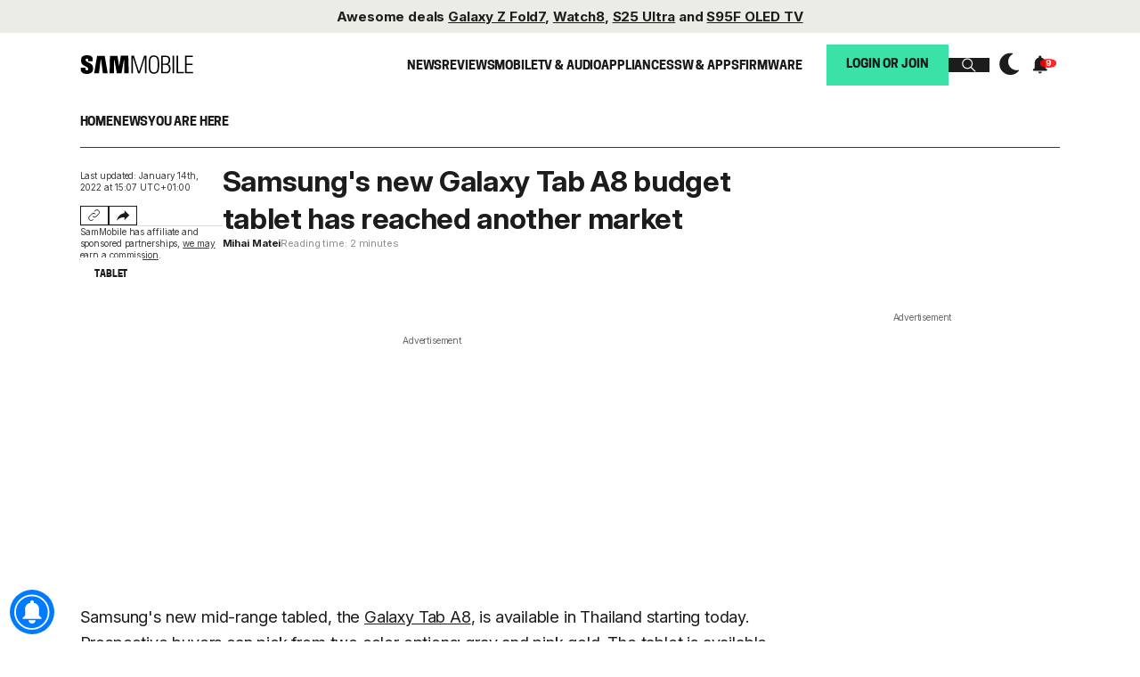

--- FILE ---
content_type: text/html; charset=UTF-8
request_url: https://www.sammobile.com/news/samsung-new-galaxy-tab-a8-budget-tablet-reached-another-market/
body_size: 38448
content:
<!DOCTYPE html>
<html lang="en-US">


<head>
    <!-- Dark Mode: run as early as possible. -->
    <script>
        try {
            // Check if the theme is stored in localStorage and apply the dark mode if necessary
            const storedTheme = localStorage.getItem('theme');
            if (storedTheme === 'dark') {
                document.documentElement.classList.add('dark'); // Apply dark class to html
                document.body.classList.add('dark'); // Apply dark class to body
                if (document.querySelector('meta[name="theme-color"]')) {
                    document.querySelector('meta[name="theme-color"]').setAttribute('content', '#000000');
                }
            } else {
                document.documentElement.classList.remove('dark'); // Remove dark class from html if it's not dark
                document.body.classList.remove('dark'); // Remove dark class from body if it's not dark
                if (document.querySelector('meta[name="theme-color"]')) {
                    document.querySelector('meta[name="theme-color"]').setAttribute('content', '#FFFFFF');
                }
            }
        } catch (e) {
            console.warn('Error reading theme from localStorage', e);
        }
    </script>
    <meta name="theme-color" content="#FFFFFF" />

    <meta charset="UTF-8">
    <meta http-equiv="X-UA-Compatible" content="IE=edge" /><script type="text/javascript">(window.NREUM||(NREUM={})).init={ajax:{deny_list:["bam.nr-data.net"]},feature_flags:["soft_nav"]};(window.NREUM||(NREUM={})).loader_config={licenseKey:"e88816d150",applicationID:"4617752",browserID:"4617754"};;/*! For license information please see nr-loader-rum-1.308.0.min.js.LICENSE.txt */
(()=>{var e,t,r={163:(e,t,r)=>{"use strict";r.d(t,{j:()=>E});var n=r(384),i=r(1741);var a=r(2555);r(860).K7.genericEvents;const s="experimental.resources",o="register",c=e=>{if(!e||"string"!=typeof e)return!1;try{document.createDocumentFragment().querySelector(e)}catch{return!1}return!0};var d=r(2614),u=r(944),l=r(8122);const f="[data-nr-mask]",g=e=>(0,l.a)(e,(()=>{const e={feature_flags:[],experimental:{allow_registered_children:!1,resources:!1},mask_selector:"*",block_selector:"[data-nr-block]",mask_input_options:{color:!1,date:!1,"datetime-local":!1,email:!1,month:!1,number:!1,range:!1,search:!1,tel:!1,text:!1,time:!1,url:!1,week:!1,textarea:!1,select:!1,password:!0}};return{ajax:{deny_list:void 0,block_internal:!0,enabled:!0,autoStart:!0},api:{get allow_registered_children(){return e.feature_flags.includes(o)||e.experimental.allow_registered_children},set allow_registered_children(t){e.experimental.allow_registered_children=t},duplicate_registered_data:!1},browser_consent_mode:{enabled:!1},distributed_tracing:{enabled:void 0,exclude_newrelic_header:void 0,cors_use_newrelic_header:void 0,cors_use_tracecontext_headers:void 0,allowed_origins:void 0},get feature_flags(){return e.feature_flags},set feature_flags(t){e.feature_flags=t},generic_events:{enabled:!0,autoStart:!0},harvest:{interval:30},jserrors:{enabled:!0,autoStart:!0},logging:{enabled:!0,autoStart:!0},metrics:{enabled:!0,autoStart:!0},obfuscate:void 0,page_action:{enabled:!0},page_view_event:{enabled:!0,autoStart:!0},page_view_timing:{enabled:!0,autoStart:!0},performance:{capture_marks:!1,capture_measures:!1,capture_detail:!0,resources:{get enabled(){return e.feature_flags.includes(s)||e.experimental.resources},set enabled(t){e.experimental.resources=t},asset_types:[],first_party_domains:[],ignore_newrelic:!0}},privacy:{cookies_enabled:!0},proxy:{assets:void 0,beacon:void 0},session:{expiresMs:d.wk,inactiveMs:d.BB},session_replay:{autoStart:!0,enabled:!1,preload:!1,sampling_rate:10,error_sampling_rate:100,collect_fonts:!1,inline_images:!1,fix_stylesheets:!0,mask_all_inputs:!0,get mask_text_selector(){return e.mask_selector},set mask_text_selector(t){c(t)?e.mask_selector="".concat(t,",").concat(f):""===t||null===t?e.mask_selector=f:(0,u.R)(5,t)},get block_class(){return"nr-block"},get ignore_class(){return"nr-ignore"},get mask_text_class(){return"nr-mask"},get block_selector(){return e.block_selector},set block_selector(t){c(t)?e.block_selector+=",".concat(t):""!==t&&(0,u.R)(6,t)},get mask_input_options(){return e.mask_input_options},set mask_input_options(t){t&&"object"==typeof t?e.mask_input_options={...t,password:!0}:(0,u.R)(7,t)}},session_trace:{enabled:!0,autoStart:!0},soft_navigations:{enabled:!0,autoStart:!0},spa:{enabled:!0,autoStart:!0},ssl:void 0,user_actions:{enabled:!0,elementAttributes:["id","className","tagName","type"]}}})());var p=r(6154),m=r(9324);let h=0;const v={buildEnv:m.F3,distMethod:m.Xs,version:m.xv,originTime:p.WN},b={consented:!1},y={appMetadata:{},get consented(){return this.session?.state?.consent||b.consented},set consented(e){b.consented=e},customTransaction:void 0,denyList:void 0,disabled:!1,harvester:void 0,isolatedBacklog:!1,isRecording:!1,loaderType:void 0,maxBytes:3e4,obfuscator:void 0,onerror:void 0,ptid:void 0,releaseIds:{},session:void 0,timeKeeper:void 0,registeredEntities:[],jsAttributesMetadata:{bytes:0},get harvestCount(){return++h}},_=e=>{const t=(0,l.a)(e,y),r=Object.keys(v).reduce((e,t)=>(e[t]={value:v[t],writable:!1,configurable:!0,enumerable:!0},e),{});return Object.defineProperties(t,r)};var w=r(5701);const x=e=>{const t=e.startsWith("http");e+="/",r.p=t?e:"https://"+e};var R=r(7836),k=r(3241);const A={accountID:void 0,trustKey:void 0,agentID:void 0,licenseKey:void 0,applicationID:void 0,xpid:void 0},S=e=>(0,l.a)(e,A),T=new Set;function E(e,t={},r,s){let{init:o,info:c,loader_config:d,runtime:u={},exposed:l=!0}=t;if(!c){const e=(0,n.pV)();o=e.init,c=e.info,d=e.loader_config}e.init=g(o||{}),e.loader_config=S(d||{}),c.jsAttributes??={},p.bv&&(c.jsAttributes.isWorker=!0),e.info=(0,a.D)(c);const f=e.init,m=[c.beacon,c.errorBeacon];T.has(e.agentIdentifier)||(f.proxy.assets&&(x(f.proxy.assets),m.push(f.proxy.assets)),f.proxy.beacon&&m.push(f.proxy.beacon),e.beacons=[...m],function(e){const t=(0,n.pV)();Object.getOwnPropertyNames(i.W.prototype).forEach(r=>{const n=i.W.prototype[r];if("function"!=typeof n||"constructor"===n)return;let a=t[r];e[r]&&!1!==e.exposed&&"micro-agent"!==e.runtime?.loaderType&&(t[r]=(...t)=>{const n=e[r](...t);return a?a(...t):n})})}(e),(0,n.US)("activatedFeatures",w.B)),u.denyList=[...f.ajax.deny_list||[],...f.ajax.block_internal?m:[]],u.ptid=e.agentIdentifier,u.loaderType=r,e.runtime=_(u),T.has(e.agentIdentifier)||(e.ee=R.ee.get(e.agentIdentifier),e.exposed=l,(0,k.W)({agentIdentifier:e.agentIdentifier,drained:!!w.B?.[e.agentIdentifier],type:"lifecycle",name:"initialize",feature:void 0,data:e.config})),T.add(e.agentIdentifier)}},384:(e,t,r)=>{"use strict";r.d(t,{NT:()=>s,US:()=>u,Zm:()=>o,bQ:()=>d,dV:()=>c,pV:()=>l});var n=r(6154),i=r(1863),a=r(1910);const s={beacon:"bam.nr-data.net",errorBeacon:"bam.nr-data.net"};function o(){return n.gm.NREUM||(n.gm.NREUM={}),void 0===n.gm.newrelic&&(n.gm.newrelic=n.gm.NREUM),n.gm.NREUM}function c(){let e=o();return e.o||(e.o={ST:n.gm.setTimeout,SI:n.gm.setImmediate||n.gm.setInterval,CT:n.gm.clearTimeout,XHR:n.gm.XMLHttpRequest,REQ:n.gm.Request,EV:n.gm.Event,PR:n.gm.Promise,MO:n.gm.MutationObserver,FETCH:n.gm.fetch,WS:n.gm.WebSocket},(0,a.i)(...Object.values(e.o))),e}function d(e,t){let r=o();r.initializedAgents??={},t.initializedAt={ms:(0,i.t)(),date:new Date},r.initializedAgents[e]=t}function u(e,t){o()[e]=t}function l(){return function(){let e=o();const t=e.info||{};e.info={beacon:s.beacon,errorBeacon:s.errorBeacon,...t}}(),function(){let e=o();const t=e.init||{};e.init={...t}}(),c(),function(){let e=o();const t=e.loader_config||{};e.loader_config={...t}}(),o()}},782:(e,t,r)=>{"use strict";r.d(t,{T:()=>n});const n=r(860).K7.pageViewTiming},860:(e,t,r)=>{"use strict";r.d(t,{$J:()=>u,K7:()=>c,P3:()=>d,XX:()=>i,Yy:()=>o,df:()=>a,qY:()=>n,v4:()=>s});const n="events",i="jserrors",a="browser/blobs",s="rum",o="browser/logs",c={ajax:"ajax",genericEvents:"generic_events",jserrors:i,logging:"logging",metrics:"metrics",pageAction:"page_action",pageViewEvent:"page_view_event",pageViewTiming:"page_view_timing",sessionReplay:"session_replay",sessionTrace:"session_trace",softNav:"soft_navigations",spa:"spa"},d={[c.pageViewEvent]:1,[c.pageViewTiming]:2,[c.metrics]:3,[c.jserrors]:4,[c.spa]:5,[c.ajax]:6,[c.sessionTrace]:7,[c.softNav]:8,[c.sessionReplay]:9,[c.logging]:10,[c.genericEvents]:11},u={[c.pageViewEvent]:s,[c.pageViewTiming]:n,[c.ajax]:n,[c.spa]:n,[c.softNav]:n,[c.metrics]:i,[c.jserrors]:i,[c.sessionTrace]:a,[c.sessionReplay]:a,[c.logging]:o,[c.genericEvents]:"ins"}},944:(e,t,r)=>{"use strict";r.d(t,{R:()=>i});var n=r(3241);function i(e,t){"function"==typeof console.debug&&(console.debug("New Relic Warning: https://github.com/newrelic/newrelic-browser-agent/blob/main/docs/warning-codes.md#".concat(e),t),(0,n.W)({agentIdentifier:null,drained:null,type:"data",name:"warn",feature:"warn",data:{code:e,secondary:t}}))}},1687:(e,t,r)=>{"use strict";r.d(t,{Ak:()=>d,Ze:()=>f,x3:()=>u});var n=r(3241),i=r(7836),a=r(3606),s=r(860),o=r(2646);const c={};function d(e,t){const r={staged:!1,priority:s.P3[t]||0};l(e),c[e].get(t)||c[e].set(t,r)}function u(e,t){e&&c[e]&&(c[e].get(t)&&c[e].delete(t),p(e,t,!1),c[e].size&&g(e))}function l(e){if(!e)throw new Error("agentIdentifier required");c[e]||(c[e]=new Map)}function f(e="",t="feature",r=!1){if(l(e),!e||!c[e].get(t)||r)return p(e,t);c[e].get(t).staged=!0,g(e)}function g(e){const t=Array.from(c[e]);t.every(([e,t])=>t.staged)&&(t.sort((e,t)=>e[1].priority-t[1].priority),t.forEach(([t])=>{c[e].delete(t),p(e,t)}))}function p(e,t,r=!0){const s=e?i.ee.get(e):i.ee,c=a.i.handlers;if(!s.aborted&&s.backlog&&c){if((0,n.W)({agentIdentifier:e,type:"lifecycle",name:"drain",feature:t}),r){const e=s.backlog[t],r=c[t];if(r){for(let t=0;e&&t<e.length;++t)m(e[t],r);Object.entries(r).forEach(([e,t])=>{Object.values(t||{}).forEach(t=>{t[0]?.on&&t[0]?.context()instanceof o.y&&t[0].on(e,t[1])})})}}s.isolatedBacklog||delete c[t],s.backlog[t]=null,s.emit("drain-"+t,[])}}function m(e,t){var r=e[1];Object.values(t[r]||{}).forEach(t=>{var r=e[0];if(t[0]===r){var n=t[1],i=e[3],a=e[2];n.apply(i,a)}})}},1738:(e,t,r)=>{"use strict";r.d(t,{U:()=>g,Y:()=>f});var n=r(3241),i=r(9908),a=r(1863),s=r(944),o=r(5701),c=r(3969),d=r(8362),u=r(860),l=r(4261);function f(e,t,r,a){const f=a||r;!f||f[e]&&f[e]!==d.d.prototype[e]||(f[e]=function(){(0,i.p)(c.xV,["API/"+e+"/called"],void 0,u.K7.metrics,r.ee),(0,n.W)({agentIdentifier:r.agentIdentifier,drained:!!o.B?.[r.agentIdentifier],type:"data",name:"api",feature:l.Pl+e,data:{}});try{return t.apply(this,arguments)}catch(e){(0,s.R)(23,e)}})}function g(e,t,r,n,s){const o=e.info;null===r?delete o.jsAttributes[t]:o.jsAttributes[t]=r,(s||null===r)&&(0,i.p)(l.Pl+n,[(0,a.t)(),t,r],void 0,"session",e.ee)}},1741:(e,t,r)=>{"use strict";r.d(t,{W:()=>a});var n=r(944),i=r(4261);class a{#e(e,...t){if(this[e]!==a.prototype[e])return this[e](...t);(0,n.R)(35,e)}addPageAction(e,t){return this.#e(i.hG,e,t)}register(e){return this.#e(i.eY,e)}recordCustomEvent(e,t){return this.#e(i.fF,e,t)}setPageViewName(e,t){return this.#e(i.Fw,e,t)}setCustomAttribute(e,t,r){return this.#e(i.cD,e,t,r)}noticeError(e,t){return this.#e(i.o5,e,t)}setUserId(e,t=!1){return this.#e(i.Dl,e,t)}setApplicationVersion(e){return this.#e(i.nb,e)}setErrorHandler(e){return this.#e(i.bt,e)}addRelease(e,t){return this.#e(i.k6,e,t)}log(e,t){return this.#e(i.$9,e,t)}start(){return this.#e(i.d3)}finished(e){return this.#e(i.BL,e)}recordReplay(){return this.#e(i.CH)}pauseReplay(){return this.#e(i.Tb)}addToTrace(e){return this.#e(i.U2,e)}setCurrentRouteName(e){return this.#e(i.PA,e)}interaction(e){return this.#e(i.dT,e)}wrapLogger(e,t,r){return this.#e(i.Wb,e,t,r)}measure(e,t){return this.#e(i.V1,e,t)}consent(e){return this.#e(i.Pv,e)}}},1863:(e,t,r)=>{"use strict";function n(){return Math.floor(performance.now())}r.d(t,{t:()=>n})},1910:(e,t,r)=>{"use strict";r.d(t,{i:()=>a});var n=r(944);const i=new Map;function a(...e){return e.every(e=>{if(i.has(e))return i.get(e);const t="function"==typeof e?e.toString():"",r=t.includes("[native code]"),a=t.includes("nrWrapper");return r||a||(0,n.R)(64,e?.name||t),i.set(e,r),r})}},2555:(e,t,r)=>{"use strict";r.d(t,{D:()=>o,f:()=>s});var n=r(384),i=r(8122);const a={beacon:n.NT.beacon,errorBeacon:n.NT.errorBeacon,licenseKey:void 0,applicationID:void 0,sa:void 0,queueTime:void 0,applicationTime:void 0,ttGuid:void 0,user:void 0,account:void 0,product:void 0,extra:void 0,jsAttributes:{},userAttributes:void 0,atts:void 0,transactionName:void 0,tNamePlain:void 0};function s(e){try{return!!e.licenseKey&&!!e.errorBeacon&&!!e.applicationID}catch(e){return!1}}const o=e=>(0,i.a)(e,a)},2614:(e,t,r)=>{"use strict";r.d(t,{BB:()=>s,H3:()=>n,g:()=>d,iL:()=>c,tS:()=>o,uh:()=>i,wk:()=>a});const n="NRBA",i="SESSION",a=144e5,s=18e5,o={STARTED:"session-started",PAUSE:"session-pause",RESET:"session-reset",RESUME:"session-resume",UPDATE:"session-update"},c={SAME_TAB:"same-tab",CROSS_TAB:"cross-tab"},d={OFF:0,FULL:1,ERROR:2}},2646:(e,t,r)=>{"use strict";r.d(t,{y:()=>n});class n{constructor(e){this.contextId=e}}},2843:(e,t,r)=>{"use strict";r.d(t,{G:()=>a,u:()=>i});var n=r(3878);function i(e,t=!1,r,i){(0,n.DD)("visibilitychange",function(){if(t)return void("hidden"===document.visibilityState&&e());e(document.visibilityState)},r,i)}function a(e,t,r){(0,n.sp)("pagehide",e,t,r)}},3241:(e,t,r)=>{"use strict";r.d(t,{W:()=>a});var n=r(6154);const i="newrelic";function a(e={}){try{n.gm.dispatchEvent(new CustomEvent(i,{detail:e}))}catch(e){}}},3606:(e,t,r)=>{"use strict";r.d(t,{i:()=>a});var n=r(9908);a.on=s;var i=a.handlers={};function a(e,t,r,a){s(a||n.d,i,e,t,r)}function s(e,t,r,i,a){a||(a="feature"),e||(e=n.d);var s=t[a]=t[a]||{};(s[r]=s[r]||[]).push([e,i])}},3878:(e,t,r)=>{"use strict";function n(e,t){return{capture:e,passive:!1,signal:t}}function i(e,t,r=!1,i){window.addEventListener(e,t,n(r,i))}function a(e,t,r=!1,i){document.addEventListener(e,t,n(r,i))}r.d(t,{DD:()=>a,jT:()=>n,sp:()=>i})},3969:(e,t,r)=>{"use strict";r.d(t,{TZ:()=>n,XG:()=>o,rs:()=>i,xV:()=>s,z_:()=>a});const n=r(860).K7.metrics,i="sm",a="cm",s="storeSupportabilityMetrics",o="storeEventMetrics"},4234:(e,t,r)=>{"use strict";r.d(t,{W:()=>a});var n=r(7836),i=r(1687);class a{constructor(e,t){this.agentIdentifier=e,this.ee=n.ee.get(e),this.featureName=t,this.blocked=!1}deregisterDrain(){(0,i.x3)(this.agentIdentifier,this.featureName)}}},4261:(e,t,r)=>{"use strict";r.d(t,{$9:()=>d,BL:()=>o,CH:()=>g,Dl:()=>_,Fw:()=>y,PA:()=>h,Pl:()=>n,Pv:()=>k,Tb:()=>l,U2:()=>a,V1:()=>R,Wb:()=>x,bt:()=>b,cD:()=>v,d3:()=>w,dT:()=>c,eY:()=>p,fF:()=>f,hG:()=>i,k6:()=>s,nb:()=>m,o5:()=>u});const n="api-",i="addPageAction",a="addToTrace",s="addRelease",o="finished",c="interaction",d="log",u="noticeError",l="pauseReplay",f="recordCustomEvent",g="recordReplay",p="register",m="setApplicationVersion",h="setCurrentRouteName",v="setCustomAttribute",b="setErrorHandler",y="setPageViewName",_="setUserId",w="start",x="wrapLogger",R="measure",k="consent"},5289:(e,t,r)=>{"use strict";r.d(t,{GG:()=>s,Qr:()=>c,sB:()=>o});var n=r(3878),i=r(6389);function a(){return"undefined"==typeof document||"complete"===document.readyState}function s(e,t){if(a())return e();const r=(0,i.J)(e),s=setInterval(()=>{a()&&(clearInterval(s),r())},500);(0,n.sp)("load",r,t)}function o(e){if(a())return e();(0,n.DD)("DOMContentLoaded",e)}function c(e){if(a())return e();(0,n.sp)("popstate",e)}},5607:(e,t,r)=>{"use strict";r.d(t,{W:()=>n});const n=(0,r(9566).bz)()},5701:(e,t,r)=>{"use strict";r.d(t,{B:()=>a,t:()=>s});var n=r(3241);const i=new Set,a={};function s(e,t){const r=t.agentIdentifier;a[r]??={},e&&"object"==typeof e&&(i.has(r)||(t.ee.emit("rumresp",[e]),a[r]=e,i.add(r),(0,n.W)({agentIdentifier:r,loaded:!0,drained:!0,type:"lifecycle",name:"load",feature:void 0,data:e})))}},6154:(e,t,r)=>{"use strict";r.d(t,{OF:()=>c,RI:()=>i,WN:()=>u,bv:()=>a,eN:()=>l,gm:()=>s,mw:()=>o,sb:()=>d});var n=r(1863);const i="undefined"!=typeof window&&!!window.document,a="undefined"!=typeof WorkerGlobalScope&&("undefined"!=typeof self&&self instanceof WorkerGlobalScope&&self.navigator instanceof WorkerNavigator||"undefined"!=typeof globalThis&&globalThis instanceof WorkerGlobalScope&&globalThis.navigator instanceof WorkerNavigator),s=i?window:"undefined"!=typeof WorkerGlobalScope&&("undefined"!=typeof self&&self instanceof WorkerGlobalScope&&self||"undefined"!=typeof globalThis&&globalThis instanceof WorkerGlobalScope&&globalThis),o=Boolean("hidden"===s?.document?.visibilityState),c=/iPad|iPhone|iPod/.test(s.navigator?.userAgent),d=c&&"undefined"==typeof SharedWorker,u=((()=>{const e=s.navigator?.userAgent?.match(/Firefox[/\s](\d+\.\d+)/);Array.isArray(e)&&e.length>=2&&e[1]})(),Date.now()-(0,n.t)()),l=()=>"undefined"!=typeof PerformanceNavigationTiming&&s?.performance?.getEntriesByType("navigation")?.[0]?.responseStart},6389:(e,t,r)=>{"use strict";function n(e,t=500,r={}){const n=r?.leading||!1;let i;return(...r)=>{n&&void 0===i&&(e.apply(this,r),i=setTimeout(()=>{i=clearTimeout(i)},t)),n||(clearTimeout(i),i=setTimeout(()=>{e.apply(this,r)},t))}}function i(e){let t=!1;return(...r)=>{t||(t=!0,e.apply(this,r))}}r.d(t,{J:()=>i,s:()=>n})},6630:(e,t,r)=>{"use strict";r.d(t,{T:()=>n});const n=r(860).K7.pageViewEvent},7699:(e,t,r)=>{"use strict";r.d(t,{It:()=>a,KC:()=>o,No:()=>i,qh:()=>s});var n=r(860);const i=16e3,a=1e6,s="SESSION_ERROR",o={[n.K7.logging]:!0,[n.K7.genericEvents]:!1,[n.K7.jserrors]:!1,[n.K7.ajax]:!1}},7836:(e,t,r)=>{"use strict";r.d(t,{P:()=>o,ee:()=>c});var n=r(384),i=r(8990),a=r(2646),s=r(5607);const o="nr@context:".concat(s.W),c=function e(t,r){var n={},s={},u={},l=!1;try{l=16===r.length&&d.initializedAgents?.[r]?.runtime.isolatedBacklog}catch(e){}var f={on:p,addEventListener:p,removeEventListener:function(e,t){var r=n[e];if(!r)return;for(var i=0;i<r.length;i++)r[i]===t&&r.splice(i,1)},emit:function(e,r,n,i,a){!1!==a&&(a=!0);if(c.aborted&&!i)return;t&&a&&t.emit(e,r,n);var o=g(n);m(e).forEach(e=>{e.apply(o,r)});var d=v()[s[e]];d&&d.push([f,e,r,o]);return o},get:h,listeners:m,context:g,buffer:function(e,t){const r=v();if(t=t||"feature",f.aborted)return;Object.entries(e||{}).forEach(([e,n])=>{s[n]=t,t in r||(r[t]=[])})},abort:function(){f._aborted=!0,Object.keys(f.backlog).forEach(e=>{delete f.backlog[e]})},isBuffering:function(e){return!!v()[s[e]]},debugId:r,backlog:l?{}:t&&"object"==typeof t.backlog?t.backlog:{},isolatedBacklog:l};return Object.defineProperty(f,"aborted",{get:()=>{let e=f._aborted||!1;return e||(t&&(e=t.aborted),e)}}),f;function g(e){return e&&e instanceof a.y?e:e?(0,i.I)(e,o,()=>new a.y(o)):new a.y(o)}function p(e,t){n[e]=m(e).concat(t)}function m(e){return n[e]||[]}function h(t){return u[t]=u[t]||e(f,t)}function v(){return f.backlog}}(void 0,"globalEE"),d=(0,n.Zm)();d.ee||(d.ee=c)},8122:(e,t,r)=>{"use strict";r.d(t,{a:()=>i});var n=r(944);function i(e,t){try{if(!e||"object"!=typeof e)return(0,n.R)(3);if(!t||"object"!=typeof t)return(0,n.R)(4);const r=Object.create(Object.getPrototypeOf(t),Object.getOwnPropertyDescriptors(t)),a=0===Object.keys(r).length?e:r;for(let s in a)if(void 0!==e[s])try{if(null===e[s]){r[s]=null;continue}Array.isArray(e[s])&&Array.isArray(t[s])?r[s]=Array.from(new Set([...e[s],...t[s]])):"object"==typeof e[s]&&"object"==typeof t[s]?r[s]=i(e[s],t[s]):r[s]=e[s]}catch(e){r[s]||(0,n.R)(1,e)}return r}catch(e){(0,n.R)(2,e)}}},8362:(e,t,r)=>{"use strict";r.d(t,{d:()=>a});var n=r(9566),i=r(1741);class a extends i.W{agentIdentifier=(0,n.LA)(16)}},8374:(e,t,r)=>{r.nc=(()=>{try{return document?.currentScript?.nonce}catch(e){}return""})()},8990:(e,t,r)=>{"use strict";r.d(t,{I:()=>i});var n=Object.prototype.hasOwnProperty;function i(e,t,r){if(n.call(e,t))return e[t];var i=r();if(Object.defineProperty&&Object.keys)try{return Object.defineProperty(e,t,{value:i,writable:!0,enumerable:!1}),i}catch(e){}return e[t]=i,i}},9324:(e,t,r)=>{"use strict";r.d(t,{F3:()=>i,Xs:()=>a,xv:()=>n});const n="1.308.0",i="PROD",a="CDN"},9566:(e,t,r)=>{"use strict";r.d(t,{LA:()=>o,bz:()=>s});var n=r(6154);const i="xxxxxxxx-xxxx-4xxx-yxxx-xxxxxxxxxxxx";function a(e,t){return e?15&e[t]:16*Math.random()|0}function s(){const e=n.gm?.crypto||n.gm?.msCrypto;let t,r=0;return e&&e.getRandomValues&&(t=e.getRandomValues(new Uint8Array(30))),i.split("").map(e=>"x"===e?a(t,r++).toString(16):"y"===e?(3&a()|8).toString(16):e).join("")}function o(e){const t=n.gm?.crypto||n.gm?.msCrypto;let r,i=0;t&&t.getRandomValues&&(r=t.getRandomValues(new Uint8Array(e)));const s=[];for(var o=0;o<e;o++)s.push(a(r,i++).toString(16));return s.join("")}},9908:(e,t,r)=>{"use strict";r.d(t,{d:()=>n,p:()=>i});var n=r(7836).ee.get("handle");function i(e,t,r,i,a){a?(a.buffer([e],i),a.emit(e,t,r)):(n.buffer([e],i),n.emit(e,t,r))}}},n={};function i(e){var t=n[e];if(void 0!==t)return t.exports;var a=n[e]={exports:{}};return r[e](a,a.exports,i),a.exports}i.m=r,i.d=(e,t)=>{for(var r in t)i.o(t,r)&&!i.o(e,r)&&Object.defineProperty(e,r,{enumerable:!0,get:t[r]})},i.f={},i.e=e=>Promise.all(Object.keys(i.f).reduce((t,r)=>(i.f[r](e,t),t),[])),i.u=e=>"nr-rum-1.308.0.min.js",i.o=(e,t)=>Object.prototype.hasOwnProperty.call(e,t),e={},t="NRBA-1.308.0.PROD:",i.l=(r,n,a,s)=>{if(e[r])e[r].push(n);else{var o,c;if(void 0!==a)for(var d=document.getElementsByTagName("script"),u=0;u<d.length;u++){var l=d[u];if(l.getAttribute("src")==r||l.getAttribute("data-webpack")==t+a){o=l;break}}if(!o){c=!0;var f={296:"sha512-+MIMDsOcckGXa1EdWHqFNv7P+JUkd5kQwCBr3KE6uCvnsBNUrdSt4a/3/L4j4TxtnaMNjHpza2/erNQbpacJQA=="};(o=document.createElement("script")).charset="utf-8",i.nc&&o.setAttribute("nonce",i.nc),o.setAttribute("data-webpack",t+a),o.src=r,0!==o.src.indexOf(window.location.origin+"/")&&(o.crossOrigin="anonymous"),f[s]&&(o.integrity=f[s])}e[r]=[n];var g=(t,n)=>{o.onerror=o.onload=null,clearTimeout(p);var i=e[r];if(delete e[r],o.parentNode&&o.parentNode.removeChild(o),i&&i.forEach(e=>e(n)),t)return t(n)},p=setTimeout(g.bind(null,void 0,{type:"timeout",target:o}),12e4);o.onerror=g.bind(null,o.onerror),o.onload=g.bind(null,o.onload),c&&document.head.appendChild(o)}},i.r=e=>{"undefined"!=typeof Symbol&&Symbol.toStringTag&&Object.defineProperty(e,Symbol.toStringTag,{value:"Module"}),Object.defineProperty(e,"__esModule",{value:!0})},i.p="https://js-agent.newrelic.com/",(()=>{var e={374:0,840:0};i.f.j=(t,r)=>{var n=i.o(e,t)?e[t]:void 0;if(0!==n)if(n)r.push(n[2]);else{var a=new Promise((r,i)=>n=e[t]=[r,i]);r.push(n[2]=a);var s=i.p+i.u(t),o=new Error;i.l(s,r=>{if(i.o(e,t)&&(0!==(n=e[t])&&(e[t]=void 0),n)){var a=r&&("load"===r.type?"missing":r.type),s=r&&r.target&&r.target.src;o.message="Loading chunk "+t+" failed: ("+a+": "+s+")",o.name="ChunkLoadError",o.type=a,o.request=s,n[1](o)}},"chunk-"+t,t)}};var t=(t,r)=>{var n,a,[s,o,c]=r,d=0;if(s.some(t=>0!==e[t])){for(n in o)i.o(o,n)&&(i.m[n]=o[n]);if(c)c(i)}for(t&&t(r);d<s.length;d++)a=s[d],i.o(e,a)&&e[a]&&e[a][0](),e[a]=0},r=self["webpackChunk:NRBA-1.308.0.PROD"]=self["webpackChunk:NRBA-1.308.0.PROD"]||[];r.forEach(t.bind(null,0)),r.push=t.bind(null,r.push.bind(r))})(),(()=>{"use strict";i(8374);var e=i(8362),t=i(860);const r=Object.values(t.K7);var n=i(163);var a=i(9908),s=i(1863),o=i(4261),c=i(1738);var d=i(1687),u=i(4234),l=i(5289),f=i(6154),g=i(944),p=i(384);const m=e=>f.RI&&!0===e?.privacy.cookies_enabled;function h(e){return!!(0,p.dV)().o.MO&&m(e)&&!0===e?.session_trace.enabled}var v=i(6389),b=i(7699);class y extends u.W{constructor(e,t){super(e.agentIdentifier,t),this.agentRef=e,this.abortHandler=void 0,this.featAggregate=void 0,this.loadedSuccessfully=void 0,this.onAggregateImported=new Promise(e=>{this.loadedSuccessfully=e}),this.deferred=Promise.resolve(),!1===e.init[this.featureName].autoStart?this.deferred=new Promise((t,r)=>{this.ee.on("manual-start-all",(0,v.J)(()=>{(0,d.Ak)(e.agentIdentifier,this.featureName),t()}))}):(0,d.Ak)(e.agentIdentifier,t)}importAggregator(e,t,r={}){if(this.featAggregate)return;const n=async()=>{let n;await this.deferred;try{if(m(e.init)){const{setupAgentSession:t}=await i.e(296).then(i.bind(i,3305));n=t(e)}}catch(e){(0,g.R)(20,e),this.ee.emit("internal-error",[e]),(0,a.p)(b.qh,[e],void 0,this.featureName,this.ee)}try{if(!this.#t(this.featureName,n,e.init))return(0,d.Ze)(this.agentIdentifier,this.featureName),void this.loadedSuccessfully(!1);const{Aggregate:i}=await t();this.featAggregate=new i(e,r),e.runtime.harvester.initializedAggregates.push(this.featAggregate),this.loadedSuccessfully(!0)}catch(e){(0,g.R)(34,e),this.abortHandler?.(),(0,d.Ze)(this.agentIdentifier,this.featureName,!0),this.loadedSuccessfully(!1),this.ee&&this.ee.abort()}};f.RI?(0,l.GG)(()=>n(),!0):n()}#t(e,r,n){if(this.blocked)return!1;switch(e){case t.K7.sessionReplay:return h(n)&&!!r;case t.K7.sessionTrace:return!!r;default:return!0}}}var _=i(6630),w=i(2614),x=i(3241);class R extends y{static featureName=_.T;constructor(e){var t;super(e,_.T),this.setupInspectionEvents(e.agentIdentifier),t=e,(0,c.Y)(o.Fw,function(e,r){"string"==typeof e&&("/"!==e.charAt(0)&&(e="/"+e),t.runtime.customTransaction=(r||"http://custom.transaction")+e,(0,a.p)(o.Pl+o.Fw,[(0,s.t)()],void 0,void 0,t.ee))},t),this.importAggregator(e,()=>i.e(296).then(i.bind(i,3943)))}setupInspectionEvents(e){const t=(t,r)=>{t&&(0,x.W)({agentIdentifier:e,timeStamp:t.timeStamp,loaded:"complete"===t.target.readyState,type:"window",name:r,data:t.target.location+""})};(0,l.sB)(e=>{t(e,"DOMContentLoaded")}),(0,l.GG)(e=>{t(e,"load")}),(0,l.Qr)(e=>{t(e,"navigate")}),this.ee.on(w.tS.UPDATE,(t,r)=>{(0,x.W)({agentIdentifier:e,type:"lifecycle",name:"session",data:r})})}}class k extends e.d{constructor(e){var t;(super(),f.gm)?(this.features={},(0,p.bQ)(this.agentIdentifier,this),this.desiredFeatures=new Set(e.features||[]),this.desiredFeatures.add(R),(0,n.j)(this,e,e.loaderType||"agent"),t=this,(0,c.Y)(o.cD,function(e,r,n=!1){if("string"==typeof e){if(["string","number","boolean"].includes(typeof r)||null===r)return(0,c.U)(t,e,r,o.cD,n);(0,g.R)(40,typeof r)}else(0,g.R)(39,typeof e)},t),function(e){(0,c.Y)(o.Dl,function(t,r=!1){if("string"!=typeof t&&null!==t)return void(0,g.R)(41,typeof t);const n=e.info.jsAttributes["enduser.id"];r&&null!=n&&n!==t?(0,a.p)(o.Pl+"setUserIdAndResetSession",[t],void 0,"session",e.ee):(0,c.U)(e,"enduser.id",t,o.Dl,!0)},e)}(this),function(e){(0,c.Y)(o.nb,function(t){if("string"==typeof t||null===t)return(0,c.U)(e,"application.version",t,o.nb,!1);(0,g.R)(42,typeof t)},e)}(this),function(e){(0,c.Y)(o.d3,function(){e.ee.emit("manual-start-all")},e)}(this),function(e){(0,c.Y)(o.Pv,function(t=!0){if("boolean"==typeof t){if((0,a.p)(o.Pl+o.Pv,[t],void 0,"session",e.ee),e.runtime.consented=t,t){const t=e.features.page_view_event;t.onAggregateImported.then(e=>{const r=t.featAggregate;e&&!r.sentRum&&r.sendRum()})}}else(0,g.R)(65,typeof t)},e)}(this),this.run()):(0,g.R)(21)}get config(){return{info:this.info,init:this.init,loader_config:this.loader_config,runtime:this.runtime}}get api(){return this}run(){try{const e=function(e){const t={};return r.forEach(r=>{t[r]=!!e[r]?.enabled}),t}(this.init),n=[...this.desiredFeatures];n.sort((e,r)=>t.P3[e.featureName]-t.P3[r.featureName]),n.forEach(r=>{if(!e[r.featureName]&&r.featureName!==t.K7.pageViewEvent)return;if(r.featureName===t.K7.spa)return void(0,g.R)(67);const n=function(e){switch(e){case t.K7.ajax:return[t.K7.jserrors];case t.K7.sessionTrace:return[t.K7.ajax,t.K7.pageViewEvent];case t.K7.sessionReplay:return[t.K7.sessionTrace];case t.K7.pageViewTiming:return[t.K7.pageViewEvent];default:return[]}}(r.featureName).filter(e=>!(e in this.features));n.length>0&&(0,g.R)(36,{targetFeature:r.featureName,missingDependencies:n}),this.features[r.featureName]=new r(this)})}catch(e){(0,g.R)(22,e);for(const e in this.features)this.features[e].abortHandler?.();const t=(0,p.Zm)();delete t.initializedAgents[this.agentIdentifier]?.features,delete this.sharedAggregator;return t.ee.get(this.agentIdentifier).abort(),!1}}}var A=i(2843),S=i(782);class T extends y{static featureName=S.T;constructor(e){super(e,S.T),f.RI&&((0,A.u)(()=>(0,a.p)("docHidden",[(0,s.t)()],void 0,S.T,this.ee),!0),(0,A.G)(()=>(0,a.p)("winPagehide",[(0,s.t)()],void 0,S.T,this.ee)),this.importAggregator(e,()=>i.e(296).then(i.bind(i,2117))))}}var E=i(3969);class I extends y{static featureName=E.TZ;constructor(e){super(e,E.TZ),f.RI&&document.addEventListener("securitypolicyviolation",e=>{(0,a.p)(E.xV,["Generic/CSPViolation/Detected"],void 0,this.featureName,this.ee)}),this.importAggregator(e,()=>i.e(296).then(i.bind(i,9623)))}}new k({features:[R,T,I],loaderType:"lite"})})()})();</script>
    <meta name="format-detection" content="telephone=no">
    <meta name="viewport" content="width=device-width, initial-scale=1, maximum-scale=5">

    <title>Samsung&#039;s new Galaxy Tab A8 budget tablet has reached another market - SamMobile</title>
    <meta name="keywords" content="" />
    <meta property="fb:app_id" content="159407247864436" />
    <meta property="og:site_name" content="SamMobile" />
    <meta property="og:image" content="https://www.sammobile.com/wp-content/uploads/2021/12/Samsung-Galaxy-Tab-A8-10.5-2021.jpg" />
    
    
    <!-- Insert it as the very first script within the HEAD-tag of your website -->
            <script type="text/javascript">
            !(function(o, _name) {
                o[_name] = o[_name] || function $() {
                    ($.q = $.q || []).push(arguments)
                }, o[_name].v = o[_name].v || 2, o[_name].s = "1";
                !(function(t, o, n, c) {
                    function a(n, c) {
                        try {
                            a = t.localStorage, (n = JSON.parse(a.getItem("_aQS01RURFNzIxODNCRDkxODFGQUMyOTBCOTMtMTA0")).lgk || []) && (c = t[o].pubads()) && n.forEach((function(t) {
                                t && t[0] && c.setTargeting(t[0], t[1] || "")
                            }))
                        } catch (f) {}
                        var a
                    }
                    try {
                        (c = t[o] = t[o] || {}).cmd = c.cmd || [], typeof c.pubads === n ? a() : typeof c.cmd.unshift === n ? c.cmd.unshift(a) : c.cmd.push(a)
                    } catch (f) {}
                })(window, "googletag", "function");;
                !(function(n, t) {
                    n.__admiral_getConsentForGTM = function(t) {
                        function a(n, a) {
                            t((function(n, t) {
                                const a = n && n.purpose && n.purpose.consents || {};
                                return {
                                    adConsentGranted: t || !!a[1],
                                    adUserData: t || !!a[7],
                                    adPersonalization: t || !!a[3],
                                    analyticsConsentGranted: t || !!a[1],
                                    personalizationConsentGranted: t || !!a[5],
                                    functionalityConsentGranted: t || !1,
                                    securityConsentGranted: t || !0
                                }
                            })(n, !a))
                        }
                        n[_name]("after", "cmp.loaded", (function(t) {
                            t && t.tcData && t.tcData.gdprApplies ? (t.consentKnown && a(t.tcData, !0), n[_name]("after", "cmp.updated", (function(n) {
                                a(n.tcData, !0)
                            }))) : a({}, !1)
                        }))
                    }
                })(window);
            })(window, decodeURI(decodeURI('%61%64m%25%369%72%61l')));
            !(function(t, c, o, $) {
                o = t.createElement(c), t = t.getElementsByTagName(c)[0], o.async = 1, o.src = "https://podname.com/1517c2af443/592b_3e8b97ca22d7756075f146765d8ba7ef74aa21bb0.main.js", ($ = 0) && $(o), t.parentNode.insertBefore(o, t)
            })(document, "script");;;
            !(function(t, n, e, i, a) {
                function c() {
                    for (var t = [], e = 0; e < arguments.length; e++) t.push(arguments[e]);
                    if (!t.length) return a;
                    "ping" === t[0] ? t[2]({
                        gdprAppliesGlobally: !!n.__cmpGdprAppliesGlobally,
                        cmpLoaded: !1,
                        cmpStatus: "stub"
                    }) : t.length > 0 && a.push(t)
                }

                function f(t) {
                    if (t && t.data && t.source) {
                        var i, a = t.source,
                            c = "string" == typeof t.data && t.data.indexOf("__tcfapiCall") >= 0;
                        (i = c ? ((function(t) {
                            try {
                                return JSON.parse(t)
                            } catch (n) {}
                        })(t.data) || {}).__tcfapiCall : (t.data || {}).__tcfapiCall) && n[e](i.command, i.version, (function(t, n) {
                            var e = {
                                __tcfapiReturn: {
                                    returnValue: t,
                                    success: n,
                                    callId: i.callId
                                }
                            };
                            a && a.postMessage(c ? JSON.stringify(e) : e, "*")
                        }), i.parameter)
                    }
                }!(function o() {
                    if (!n.frames[i]) {
                        var e = t.body;
                        if (e) {
                            var a = t.createElement("iframe");
                            a.style.display = "none", a.name = i, e.appendChild(a)
                        } else setTimeout(o, 5)
                    }
                })(), c.v = 1, "function" != typeof n[e] && (n[e] = n[e] || c, n.addEventListener ? n.addEventListener("message", f, !1) : n.attachEvent && n.attachEvent("onmessage", f))
            })(document, window, "__tcfapi", "__tcfapiLocator", []);;;
            !(function(e, t, n, r, a, i, s, c, u, o, p) {
                function d() {
                    for (var e = [], t = arguments.length, n = 0; n < t; n++) e.push(arguments[n]);
                    var r, a = e[1],
                        i = typeof a === s,
                        c = e[2],
                        d = {
                            gppVersion: "1.1",
                            cmpStatus: "stub",
                            cmpDisplayStatus: "hidden",
                            signalStatus: "not ready",
                            supportedAPIs: ["7:usnat"].reduce((function(e, t) {
                                return t && e.push(t), e
                            }), []),
                            cmpId: 9,
                            sectionList: [],
                            applicableSections: [0],
                            gppString: "",
                            parsedSections: {}
                        };

                    function f(e) {
                        i && a(e, !0)
                    }
                    switch (e[0]) {
                        case "ping":
                            return f(d);
                        case "queue":
                            return u;
                        case "events":
                            return o;
                        case "addEventListener":
                            return i && (r = ++p, o.push({
                                id: r,
                                callback: a,
                                parameter: c
                            })), f({
                                eventName: "listenerRegistered",
                                listenerId: r,
                                data: !0,
                                pingData: d
                            });
                        case "removeEventListener":
                            for (r = !1, n = 0; n < o.length; n++)
                                if (o[n].id === c) {
                                    o.splice(n, 1), r = !0;
                                    break
                                } return f(r);
                        case "hasSection":
                        case "getSection":
                        case "getField":
                            return f(null);
                        default:
                            return void u.push(e)
                    }
                }
                d.v = 2, typeof t.__gpp !== s && (t.__gpp = t.__gpp || d, t.addEventListener && t.addEventListener("message", (function(e, n) {
                    var r = "string" == typeof e.data;
                    (n = r ? ((function(e) {
                        try {
                            return JSON.parse(e)
                        } catch (t) {}
                    })(e.data) || {}).__gppCall : (e.data || {}).__gppCall) && t.__gpp(n.command, (function(t, a) {
                        var i = {
                            __gppReturn: {
                                returnValue: t,
                                success: a,
                                callId: n.callId
                            }
                        };
                        e.source.postMessage(r ? JSON.stringify(i) : i, "*")
                    }), "parameter" in n ? n.parameter : null, n.version || 1)
                }), !1), (function f() {
                    if (!t.frames[r]) {
                        var n = e.body;
                        if (n) {
                            var a = e.createElement("iframe");
                            a.style.display = "none", a.name = r, n.appendChild(a)
                        } else setTimeout(f, 5)
                    }
                })())
            })(document, window, 0, "__gppLocator", 0, 0, "function", 0, [], [], 0);
        </script>
    
    <style>
        .sc-eDvSVe.cwlUDU>p {
            font-size: 0.8125rem;
        }

        /* Hide snack-vod when viewport height is below 1050px */
        @media (max-height: 1049px) {
            #snack-vod {
                /* display: none !important; */
            }
        }

        /* DESKTOP: min-width 728px and above */
        @media only screen and (min-width: 728px) {
            #snack-top {
                min-height: 250px !important;
                text-align: center;
                margin: 10px auto 10px auto;
            }

            #snack-vod {
                min-height: 280px !important;
                margin: 10px auto 10px auto;
            }

            #snack-sidebar-1,
            #snack-sidebar-2,
            #snack-sidebar-3 {
                position: -webkit-sticky;
                position: sticky;
                top: 0;
                text-align: center;
                margin: auto;
            }

            #snack-sidebar-outer {
                min-height: 600px !important;
                text-align: center;
                margin: auto;
            }

            #snack-incontent-1,
            #snack-incontent-2,
            #snack-incontent-3,
            #snack-incontent-repeater {
                min-height: 280px !important;
                text-align: center;
                margin: auto;
            }
        }

        /* MOBILE: max-width 727px and below */
        @media only screen and (max-width: 727px) {
            #snack-top {
                min-height: 100px !important;
                text-align: center;
                margin: 10px auto 10px auto;
            }

            #snack-vod {
                min-height: 290px !important;
            }

            #snack-incontent-repeater {
                min-height: 100px !important;
                text-align: center;
                margin: 10px auto 10px auto;
            }

            #snack-incontent-1,
            #snack-incontent-2 {
                min-height: 250px !important;
                text-align: center;
                margin: 10px auto 10px auto;
            }

            #snack-incontent-3 {
                min-height: 310px !important;
                text-align: center;
                margin: 10px auto 10px auto;
            }

            #snack-sidebar-1,
            #snack-sidebar-2,
            #snack-sidebar-3,
            #snack-sidebar-outer {
                display: none !important;
            }
        }

        @media (max-width: 1399px) {
            #snack-1x1 {
                display: none;
            }
        }

        /* Fixes for the in-content iframe */
        .page-content .core-content iframe,
        .page-content .wp-block-group .core-content iframe,
        .page-content .wp-block-group__inner-container .core-content iframe {
            overflow-x: hidden;
            width: 100%;
            max-width: 100%;
            aspect-ratio: 16 / 9;
        }
    </style>

    <!-- Google Tag Manager -->
    <script>
        (function(w, d, s, l, i) {
            w[l] = w[l] || [];
            w[l].push({
                'gtm.start': new Date().getTime(),
                event: 'gtm.js'
            });
            var f = d.getElementsByTagName(s)[0],
                j = d.createElement(s),
                dl = l != 'dataLayer' ? '&l=' + l : '';
            j.async = true;
            j.src =
                'https://www.googletagmanager.com/gtm.js?id=' + i + dl;
            f.parentNode.insertBefore(j, f);
        })(window, document, 'script', 'dataLayer', 'GTM-P8RGR6Q');
    </script>
    <!-- End Google Tag Manager -->

    <!-- New Relic Browser Monitoring Lite -->
    <!-- <script type="text/javascript" src="https://www.sammobile.com/wp-content/themes/sammobile-7/assets/js/newrelic.js"></script> -->

    <!-- Google tag (gtag.js) for GA4 -->
    <script async src="https://www.googletagmanager.com/gtag/js?id=G-P9CG4BMV6J"></script>
    <script>
        window.dataLayer = window.dataLayer || [];

        function gtag() {
            dataLayer.push(arguments);
        }
        gtag('js', new Date());

        gtag('config', 'G-P9CG4BMV6J');
    </script>

    <script defer data-domain="sammobile.com" src="https://plausible.io/js/plausible.js"></script>
    <script src="https://analytics.ahrefs.com/analytics.js" data-key="85C48lRlFHssNlDQsZXO9Q" async></script>

            <!-- Google Publisher Tag + prebid.js + googletag.js -->
        <script async src="https://securepubads.g.doubleclick.net/tag/js/gpt.js"></script>
        <script>
            var googletag = googletag || {};
            googletag.cmd = googletag.cmd || [];

            if (window.location.pathname.indexOf("/firmware") == 0) {
                googletag.cmd.push(function() {
                    googletag.pubads().setTargeting("firmware", "true");
                });
            }
        </script>
                    <!-- Centralized Snack AdWall load (non-home) -->
            <script async src="https://cdn.membrana.media/pub_scripts/skm/ym.js"></script>
                <meta name="pbstck_context:site_name" content="sammobile.com" />
        <meta name="pbstck_context:website" content="sammobile.com" />
        <script async src="https://boot.pbstck.com/v1/adm/6fccd536-3e7b-4c79-99a7-1ad3f2747b9b"></script>
    
    <!-- LaraPush Push Notification Integration -->
    <script src="https://cdn.larapush.com/scripts/larapush-popup-5.0.0.min.js"></script>
    <script>
        function LoadLaraPush() {
            if (typeof LaraPush === "function") {
                new LaraPush(JSON.parse(atob('[base64]')), JSON.parse(atob('[base64]')));
            }
        }
        LoadLaraPush();
    </script>
    <!-- /.LaraPush Push Notification Integration -->

    
        <meta name='robots' content='index, follow, max-image-preview:large, max-snippet:-1, max-video-preview:-1' />

	<!-- This site is optimized with the Yoast SEO Premium plugin v25.9 (Yoast SEO v25.9) - https://yoast.com/wordpress/plugins/seo/ -->
	<meta name="description" content="The latest budget tablet from Samsung, i.e., the Galaxy Tab A8, is gradually reaching more markets, and starting today, it&#039;s available in Thailand. - SamMobile" />
	<link rel="canonical" href="https://www.sammobile.com/news/samsung-new-galaxy-tab-a8-budget-tablet-reached-another-market/" />
	<meta property="og:locale" content="en_US" />
	<meta property="og:type" content="article" />
	<meta property="og:title" content="Samsung&#039;s new Galaxy Tab A8 budget tablet has reached another market" />
	<meta property="og:description" content="The latest budget tablet from Samsung, i.e., the Galaxy Tab A8, is gradually reaching more markets, and starting today, it&#039;s available in Thailand." />
	<meta property="og:url" content="https://www.sammobile.com/news/samsung-new-galaxy-tab-a8-budget-tablet-reached-another-market/" />
	<meta property="og:site_name" content="SamMobile" />
	<meta property="article:publisher" content="https://www.facebook.com/SamMobileOfficial" />
	<meta property="article:published_time" content="2022-01-14T14:07:04+00:00" />
	<meta property="og:image" content="https://www.sammobile.com/wp-content/uploads/2021/12/Samsung-Galaxy-Tab-A8-10.5-2021.jpg" />
	<meta property="og:image:width" content="1920" />
	<meta property="og:image:height" content="1080" />
	<meta property="og:image:type" content="image/jpeg" />
	<meta name="author" content="Mihai Matei" />
	<meta name="twitter:card" content="summary_large_image" />
	<meta name="twitter:creator" content="@SamMobiles" />
	<meta name="twitter:site" content="@SamMobiles" />
	<meta name="twitter:label1" content="Written by" />
	<meta name="twitter:data1" content="Mihai Matei" />
	<meta name="twitter:label2" content="Est. reading time" />
	<meta name="twitter:data2" content="1 minute" />
	<script type="application/ld+json" class="yoast-schema-graph">{"@context":"https://schema.org","@graph":[{"@type":"Article","@id":"https://www.sammobile.com/news/samsung-new-galaxy-tab-a8-budget-tablet-reached-another-market/#article","isPartOf":{"@id":"https://www.sammobile.com/news/samsung-new-galaxy-tab-a8-budget-tablet-reached-another-market/"},"author":{"name":"Mihai Matei","@id":"https://www.sammobile.com/#/schema/person/0151b868083ecf22fcb0d500e59819b2"},"headline":"Samsung&#8217;s new Galaxy Tab A8 budget tablet has reached another market","datePublished":"2022-01-14T14:07:04+00:00","mainEntityOfPage":{"@id":"https://www.sammobile.com/news/samsung-new-galaxy-tab-a8-budget-tablet-reached-another-market/"},"wordCount":273,"commentCount":0,"publisher":{"@id":"https://www.sammobile.com/#organization"},"image":{"@id":"https://www.sammobile.com/news/samsung-new-galaxy-tab-a8-budget-tablet-reached-another-market/#primaryimage"},"thumbnailUrl":"https://www.sammobile.com/wp-content/uploads/2021/12/Samsung-Galaxy-Tab-A8-10.5-2021.jpg","keywords":["Galaxy Tab A8","Thailand"],"articleSection":["Tablet"],"inLanguage":"en-US","copyrightYear":"2022","copyrightHolder":{"@id":"https://www.sammobile.com/#organization"}},{"@type":"WebPage","@id":"https://www.sammobile.com/news/samsung-new-galaxy-tab-a8-budget-tablet-reached-another-market/","url":"https://www.sammobile.com/news/samsung-new-galaxy-tab-a8-budget-tablet-reached-another-market/","name":"Samsung's new Galaxy Tab A8 budget tablet has reached another market","isPartOf":{"@id":"https://www.sammobile.com/#website"},"primaryImageOfPage":{"@id":"https://www.sammobile.com/news/samsung-new-galaxy-tab-a8-budget-tablet-reached-another-market/#primaryimage"},"image":{"@id":"https://www.sammobile.com/news/samsung-new-galaxy-tab-a8-budget-tablet-reached-another-market/#primaryimage"},"thumbnailUrl":"https://www.sammobile.com/wp-content/uploads/2021/12/Samsung-Galaxy-Tab-A8-10.5-2021.jpg","datePublished":"2022-01-14T14:07:04+00:00","description":"The latest budget tablet from Samsung, i.e., the Galaxy Tab A8, is gradually reaching more markets, and starting today, it's available in Thailand.","breadcrumb":{"@id":"https://www.sammobile.com/news/samsung-new-galaxy-tab-a8-budget-tablet-reached-another-market/#breadcrumb"},"inLanguage":"en-US","potentialAction":[{"@type":"ReadAction","target":["https://www.sammobile.com/news/samsung-new-galaxy-tab-a8-budget-tablet-reached-another-market/"]}]},{"@type":"ImageObject","inLanguage":"en-US","@id":"https://www.sammobile.com/news/samsung-new-galaxy-tab-a8-budget-tablet-reached-another-market/#primaryimage","url":"https://www.sammobile.com/wp-content/uploads/2021/12/Samsung-Galaxy-Tab-A8-10.5-2021.jpg","contentUrl":"https://www.sammobile.com/wp-content/uploads/2021/12/Samsung-Galaxy-Tab-A8-10.5-2021.jpg","width":1920,"height":1080,"caption":"Samsung Galaxy Tab A8 10.5 (2021)"},{"@type":"BreadcrumbList","@id":"https://www.sammobile.com/news/samsung-new-galaxy-tab-a8-budget-tablet-reached-another-market/#breadcrumb","itemListElement":[{"@type":"ListItem","position":1,"name":"Home","item":"https://www.sammobile.com/"},{"@type":"ListItem","position":2,"name":"Samsung&#8217;s new Galaxy Tab A8 budget tablet has reached another market"}]},{"@type":"WebSite","@id":"https://www.sammobile.com/#website","url":"https://www.sammobile.com/","name":"SamMobile","description":"Your source for all Samsung news","publisher":{"@id":"https://www.sammobile.com/#organization"},"potentialAction":[{"@type":"SearchAction","target":{"@type":"EntryPoint","urlTemplate":"https://www.sammobile.com/?s={search_term_string}"},"query-input":{"@type":"PropertyValueSpecification","valueRequired":true,"valueName":"search_term_string"}}],"inLanguage":"en-US"},{"@type":"Organization","@id":"https://www.sammobile.com/#organization","name":"SamMobile","url":"https://www.sammobile.com/","logo":{"@type":"ImageObject","inLanguage":"en-US","@id":"https://www.sammobile.com/#/schema/logo/image/","url":"https://www.sammobile.com/wp-content/uploads/2022/11/logo-highres.png","contentUrl":"https://www.sammobile.com/wp-content/uploads/2022/11/logo-highres.png","width":192,"height":192,"caption":"SamMobile"},"image":{"@id":"https://www.sammobile.com/#/schema/logo/image/"},"sameAs":["https://www.facebook.com/SamMobileOfficial","https://x.com/SamMobiles","https://www.instagram.com/sammobileofficial/","https://www.tiktok.com/@sammobileofficial","https://www.youtube.com/@SamMobileTV","https://t.me/SamMobileNews","https://whatsapp.com/channel/0029VaVf5rAKLaHecomgK30j","https://news.google.com/publications/CAAqBwgKMKDOpQsw89i9Aw"],"email":"support@sammobile.com","telephone":"+31 6 23029444","legalName":"SamMobile B.V.","foundingDate":"2011-12-01","vatID":"NL855088667B01","duns":"491647235","numberOfEmployees":{"@type":"QuantitativeValue","minValue":"11","maxValue":"50"}},{"@type":"Person","@id":"https://www.sammobile.com/#/schema/person/0151b868083ecf22fcb0d500e59819b2","name":"Mihai Matei","image":{"@type":"ImageObject","inLanguage":"en-US","@id":"https://www.sammobile.com/#/schema/person/image/","url":"https://secure.gravatar.com/avatar/497145382ede669c06d5566365d4259ac01d4b87f923d222e403085c04f9aaeb?s=96&d=mm&r=pg","contentUrl":"https://secure.gravatar.com/avatar/497145382ede669c06d5566365d4259ac01d4b87f923d222e403085c04f9aaeb?s=96&d=mm&r=pg","caption":"Mihai Matei"},"url":"https://www.sammobile.com/author/mihai-nm/"}]}</script>
	<!-- / Yoast SEO Premium plugin. -->


<link rel="alternate" title="oEmbed (JSON)" type="application/json+oembed" href="https://www.sammobile.com/wp-json/oembed/1.0/embed?url=https%3A%2F%2Fwww.sammobile.com%2Fnews%2Fsamsung-new-galaxy-tab-a8-budget-tablet-reached-another-market%2F" />
<link rel="alternate" title="oEmbed (XML)" type="text/xml+oembed" href="https://www.sammobile.com/wp-json/oembed/1.0/embed?url=https%3A%2F%2Fwww.sammobile.com%2Fnews%2Fsamsung-new-galaxy-tab-a8-budget-tablet-reached-another-market%2F&#038;format=xml" />
<style id='wp-img-auto-sizes-contain-inline-css' type='text/css'>
img:is([sizes=auto i],[sizes^="auto," i]){contain-intrinsic-size:3000px 1500px}
/*# sourceURL=wp-img-auto-sizes-contain-inline-css */
</style>
<link rel='stylesheet' id='gn-frontend-gnfollow-style-css' href='https://www.sammobile.com/wp-content/plugins/gn-publisher/assets/css/gn-frontend-gnfollow.min.css?ver=1.5.26' type='text/css' media='all' />
<link rel='stylesheet' id='seoaic_front_main_css-css' href='https://www.sammobile.com/wp-content/plugins/seoai-client/assets/css/front.min.css?ver=2.21.1' type='text/css' media='all' />
<style id='seoaic_front_main_css-inline-css' type='text/css'>

            .seoaic-multistep-form {
                background-color: #fff !important;
                border: 0px solid #000 !important;
                border-radius: 0px !important;
            }

            div.seoaic-multistep-form .seoaic-ms-step-question {
                background: #fff;
                color: #100717;
                font-size: 13px;
                border-radius: 0px;
                border: 0px solid #000 !important;
            }

            .seoaic-multistep-form .seoaic-ms-text-message-wrapper {
                background: #fff;
                color: #100717;
                font-size: 13px ;
                border-radius: 0px;
                border: 0px solid #000;
            }
            .seoaic-multistep-form .seoaic-ms-multi-items-wrapper label {
                background: #fff;
                color: #100717;
                font-size: 13px;
                border-radius: 0px;
                border: 0px solid #000;
            }

            .seoaic-multistep-form .seoaic-ms-textarea-content textarea {
                border-radius: 0px;
                outline: 1px solid #fff;
            }

            .seoaic-multistep-form .seoaic-ms-contact-fields-wrapper {
                background: #fff;
                border-radius: 0px;
                border: 0px solid #000;
            }

            .seoaic-multistep-form .seoaic-ms-contact-field {
                border-radius: 0px;
                outline: 1px solid #fff;
                font-size: 13px;
            }

            .seoaic-multistep-form .seoaic-ms-contact-field-content label {
                color: #100717;
                font-size: 13px;
            }

            .seoaic-multistep-form .seoaic-ms-buttons-wrapper button {
                background: #fff !important;
                color: #100717 !important;
                font-size: 13px !important;
                border-radius: 0px !important;
                border: 0px solid #000 !important;
            }

            .seoaic-multistep-form .seoaic-ms-answer-item {
                background: #fff;
                color: #100717;
                font-size: 13px;
                border-radius: 0px;
                border: 0px solid #000;
            }

            .seoaic-multistep-form .seoaic-ms-bot-icon.show {
                background-color: #fff;
                background-size: 36px 36px;
                background-position: center center;
                background-repeat: no-repeat;
                border-radius: 0px;
                border: 0px solid #000;
                width: 36px;
                height: 36px;
                left: 0;
                padding: 6px;
                box-sizing: content-box;
            }

            .seoaic-multistep-form .seoaic-multistep-progress {
                height: 5px;
                background-color: #000;
            }
        


            .seoaic-ia-buttons-content button {
                background: #fff;
                color: #100717;
                font-size: 13px;
                border-radius: 0px;
                border: 0px solid #000;
            }

            .seoaic-ia-multi-items-wrapper label {
                background: #fff;
                color: #100717;
                font-size: 13px;
                border-radius: 0px;
                border: 0px solid #000;
            }

            .seoaic-ia-textarea-content textarea {
                border-radius: 0px;
                outline: 1px solid #fff;
            }

        
/*# sourceURL=seoaic_front_main_css-inline-css */
</style>
<link rel='stylesheet' id='vendor-css' href='https://www.sammobile.com/wp-content/themes/sammobile-7/dist/css/vendor/vendor.min.css?ver=0202cfbc620203a96137066c82c90263' type='text/css' media='all' />
<link rel='stylesheet' id='main-above-css' href='https://www.sammobile.com/wp-content/themes/sammobile-7/dist/css/main/above/main-above.min.cdd5.css?ver=0202cfbc620203a96137066c82c90263' type='text/css' media='all' />
<link rel='stylesheet' id='sam-releases-css' href='https://www.sammobile.com/wp-content/plugins/sam-releases/css/sam-releases.css?ver=111' type='text/css' media='all' />
<script type="text/javascript" src="https://www.sammobile.com/wp-includes/js/jquery/jquery.min.js?ver=3.7.1" id="jquery-core-js"></script>
<script type="text/javascript" src="https://www.sammobile.com/wp-includes/js/jquery/jquery-migrate.min.js?ver=3.4.1" id="jquery-migrate-js"></script>
<link rel="https://api.w.org/" href="https://www.sammobile.com/wp-json/" /><link rel="alternate" title="JSON" type="application/json" href="https://www.sammobile.com/wp-json/wp/v2/posts/152818" /><link rel='shortlink' href='https://www.sammobile.com/?p=152818' />

<!-- This site is using AdRotate Professional v5.19.1 to display their advertisements - https://ajdg.solutions/ -->
<!-- AdRotate CSS -->
<style type="text/css" media="screen">
	.g { margin:0px; padding:0px; overflow:hidden; line-height:1; zoom:1; }
	.g img { height:auto; }
	.g-col { position:relative; float:left; }
	.g-col:first-child { margin-left: 0; }
	.g-col:last-child { margin-right: 0; }
	.g-wall { display:block; position:fixed; left:0; top:0; width:100%; height:100%; z-index:-1; }
	.woocommerce-page .g, .bbpress-wrapper .g { margin: 20px auto; clear:both; }
	.g-27 {  margin: 0 auto; }
	.g-28 { margin:0px 0px 30px 0px; }
	.g-29 { margin:20px 0px 20px 0px; }
	.g-30 { margin:0px 0px 20px 0px; }
	.g-31 { margin:20px 0px 0px 0px; }
	.g-32 { margin:0px 0px 20px 0px; }
	.g-33 { margin:0px 0px 20px 0px; }
	.g-34 { margin:0px 0px 20px 0px; }
	.g-46 { margin:20px 0px 0px 0px; }
	.g-47 { margin:0px 0px 20px 0px; }
	.g-49 { margin:0px 0px 20px 0px; }
	.g-50 { margin:0px 0px 20px 0px; }
	.g-58 { margin:20px 0px 20px 0px; }
	.g-59 { margin:20px 0px 20px 0px; }
	.g-102 { margin:0px 0px 10px 0px; }
	.g-123 { margin:10px 0px 10px 0px; }
	.g-124 { margin:10px 0px 10px 0px; }
	.g-125 { margin:10px 0px 10px 0px; }
	.g-126 { margin:10px 0px 10px 0px; }
	@media only screen and (max-width: 480px) {
		.g-col, .g-dyn, .g-single { width:100%; margin-left:0; margin-right:0; }
		.woocommerce-page .g, .bbpress-wrapper .g { margin: 10px auto; }
	}
</style>
<!-- /AdRotate CSS -->

<meta name="google-site-verification" content="Td_fEr3oV1nE0FJvekba9g3gyXtEl_nB5s_Gc5J0ViA" />
<meta name="generator" content="speculation-rules 1.6.0">
<link rel='stylesheet' id='main-below-css' href='https://www.sammobile.com/wp-content/themes/sammobile-7/dist/css/main/below/main-below.min.4025.css?ver=0202cfbc620203a96137066c82c90263' type='text/css' media='all' />

<script type="application/ld+json" class="gnpub-schema-markup-output">
{"@context":"https:\/\/schema.org\/","@type":"NewsArticle","@id":"https:\/\/www.sammobile.com\/news\/samsung-new-galaxy-tab-a8-budget-tablet-reached-another-market\/#newsarticle","url":"https:\/\/www.sammobile.com\/news\/samsung-new-galaxy-tab-a8-budget-tablet-reached-another-market\/","image":{"@type":"ImageObject","url":"https:\/\/www.sammobile.com\/wp-content\/uploads\/2021\/12\/Samsung-Galaxy-Tab-A8-10.5-2021-360x203.jpg","width":360,"height":203},"headline":"Samsung&#8217;s new Galaxy Tab A8 budget tablet has reached another market","mainEntityOfPage":"https:\/\/www.sammobile.com\/news\/samsung-new-galaxy-tab-a8-budget-tablet-reached-another-market\/","datePublished":"2022-01-14T15:07:04+01:00","dateModified":"2022-01-14T15:07:04+01:00","description":"Samsung's new mid-range tabled, the Galaxy Tab A8, is available in Thailand starting today. Prospective buyers can pick from two color options: gray and pink gold. The tablet is available with Wi-Fi-only connectivity and LTE. The Wi-Fi-only Galaxy Tab A8 will set you back 9,990 baht ($300), while the LTE model is available for 10,990","articleSection":"Tablet","articleBody":"Samsung's new mid-range tabled, the Galaxy Tab A8, is available in Thailand starting today. Prospective buyers can pick from two color options: gray and pink gold. The tablet is available with Wi-Fi-only connectivity and LTE.\r\n\r\nThe Wi-Fi-only Galaxy Tab A8 will set you back 9,990 baht ($300), while the LTE model is available for 10,990 baht ($330). Customers in Thailand can buy Galaxy Tab A8 from Samsung's online stores, as well as physical Experience Stores, and through participating retail partners.\r\nGalaxy Tab A8 quick overview\r\nSamsung's new budget tablet isn't all that different from the previous model. The Galaxy Tab A7 and Galaxy Tab A8 are very similar. The latter model is equipped with a UNISOC Tiger T618 chipset rather than a Qualcomm SoC, which suggests that the Tab A8 was born out of the global semiconductor shortage.\r\n\r\nThe Galaxy Tab A8 may not be an upgrade over the previous model, but it remains a decent low-cost tablet for customers that don't already own the Tab A7. The Galaxy Tab A8 has a 10.5-inch FHD display and a 7,040mAh battery. It ships with Android 11 and One UI 3.5.\r\n\r\nAlthough the Galaxy Tab A8 doesn't have S Pen support, Samsung has created another entertainment-focused tablet with stereo speakers, Dolby Atmos, and enough processing power to handle most tasks with relative ease.\r\n\r\n \tBuy the Galaxy Tab A8 at Samsung Thailand\r\n\r\nJoin SamMobile\u2019s Telegram group and subscribe to our YouTube channel to get instant news updates and in-depth reviews of Samsung devices. You can also subscribe to get updates from us on Google News and follow us on Twitter.","keywords":"Galaxy Tab A8, Thailand, ","name":"Samsung&#8217;s new Galaxy Tab A8 budget tablet has reached another market","thumbnailUrl":"https:\/\/www.sammobile.com\/wp-content\/uploads\/2021\/12\/Samsung-Galaxy-Tab-A8-10.5-2021-360x203.jpg","wordCount":262,"timeRequired":"PT1M9S","mainEntity":{"@type":"WebPage","@id":"https:\/\/www.sammobile.com\/news\/samsung-new-galaxy-tab-a8-budget-tablet-reached-another-market\/"},"author":{"@type":"Person","name":"Mihai Matei","url":"https:\/\/www.sammobile.com\/author\/mihai-nm\/","sameAs":[],"image":{"@type":"ImageObject","url":"https:\/\/secure.gravatar.com\/avatar\/497145382ede669c06d5566365d4259ac01d4b87f923d222e403085c04f9aaeb?s=96&d=mm&r=pg","height":96,"width":96}},"editor":{"@type":"Person","name":"Mihai Matei","url":"https:\/\/www.sammobile.com\/author\/mihai-nm\/","sameAs":[],"image":{"@type":"ImageObject","url":"https:\/\/secure.gravatar.com\/avatar\/497145382ede669c06d5566365d4259ac01d4b87f923d222e403085c04f9aaeb?s=96&d=mm&r=pg","height":96,"width":96}}}
</script>
</head>

<body class="wp-singular post-template-default single single-post postid-152818 single-format-standard wp-theme-sammobile-7">

    
    <header class="site-header fixed">
    <div class="background"></div>

            <div class="header-top header-dropdown-close" data-nosnippet="true">
            <div class="container">
                <p style="text-align: center;"><strong>Awesome deals <a href="https://www.sammobile.com/out/galaxy-z-fold-7">Galaxy Z Fold7</a>, <a href="https://www.sammobile.com/out/galaxy-watch-8">Watch8</a>, <a href="https://www.sammobile.com/out/galaxy-s25-ultra">S25 Ultra</a> and <a href="https://www.sammobile.com/out/samsung-s95f">S95F OLED TV</a></strong></p>
            </div>
        </div>
    
	<div class="container-wrapper">
        <div class="container-padding header-dropdown-close"></div>
        <div class="container">
            <a class="branding" href="https://www.sammobile.com" target="_self" aria-label="branding-logo">
                <div class="branding-logo">
                    <svg width="143" height="24" viewBox="0 0 143 24" fill="none" xmlns="http://www.w3.org/2000/svg">
	<path d="M64.7003 23.2485V0.687073H67.9951L74.4343 21.0583H74.4923L80.8426 0.687073H83.9289V23.2485H81.9956V2.62176H81.9352L75.5269 23.246H73.2887L66.6977 2.62176H66.6335V23.246L64.7003 23.2485Z" fill="black" />
	<path d="M88.6089 11.9678C88.6089 13.4684 88.6348 14.8326 88.6867 16.0604C88.7094 17.1376 88.8878 18.2058 89.2162 19.2315C89.465 20.0385 89.9492 20.7518 90.6063 21.279C91.4149 21.7496 92.3328 21.9974 93.2673 21.9974C94.2017 21.9974 95.1197 21.7496 95.9282 21.279C96.5853 20.7518 97.0696 20.0385 97.3183 19.2315C97.6453 18.2054 97.8237 17.1375 97.8479 16.0604C97.8997 14.8326 97.9257 13.4684 97.9257 11.9678C97.9257 10.4671 97.8997 9.10542 97.8479 7.87516C97.8232 6.79811 97.6448 5.73019 97.3183 4.70401C97.0681 3.89776 96.5841 3.18484 95.9282 2.65647C95.1197 2.18589 94.2017 1.93807 93.2673 1.93807C92.3328 1.93807 91.4149 2.18589 90.6063 2.65647C89.9496 3.18406 89.4654 3.89726 89.2162 4.70401C88.8883 5.72984 88.7099 6.79797 88.6867 7.87516C88.6348 9.10377 88.6089 10.468 88.6089 11.9678ZM86.6781 11.9678C86.6781 10.9467 86.6876 9.95164 86.7065 8.98264C86.724 8.05642 86.8003 7.13227 86.9349 6.2158C87.0492 5.3951 87.2461 4.58816 87.5225 3.80736C87.7653 3.10551 88.1518 2.46252 88.657 1.91981C89.1726 1.37212 89.806 0.950046 90.5088 0.685825C92.2971 0.103911 94.2226 0.103911 96.0109 0.685825C96.7153 0.951184 97.3509 1.37302 97.8701 1.91981C98.3722 2.46488 98.7583 3.10718 99.0046 3.80736C99.2778 4.58928 99.4754 5.39582 99.5947 6.2158C99.7284 7.13232 99.8039 8.05648 99.8206 8.98264C99.8412 9.95164 99.8507 10.9467 99.849 11.9678C99.8474 12.9888 99.8379 13.9839 99.8206 14.9529C99.8038 15.8778 99.7284 16.8007 99.5947 17.716C99.4754 18.536 99.2778 19.3425 99.0046 20.1244C98.7597 20.8264 98.3735 21.4702 97.8701 22.0157C97.3521 22.564 96.7162 22.986 96.0109 23.2497C94.2226 23.8316 92.2971 23.8316 90.5088 23.2497C89.8065 22.9844 89.1734 22.5625 88.657 22.0157C88.1529 21.4708 87.7666 20.8268 87.5225 20.1244C87.2488 19.3428 87.052 18.5362 86.9349 17.716C86.7989 16.8009 86.7226 15.8779 86.7065 14.9529C86.6905 13.9806 86.6781 12.9884 86.6781 11.9678ZM104.449 21.5581H107.535C108.242 21.5695 108.947 21.4903 109.634 21.3225C110.178 21.1929 110.685 20.9382 111.115 20.5783C111.524 20.2104 111.827 19.7394 111.993 19.2141C112.2 18.5373 112.297 17.8312 112.279 17.1232C112.277 16.5948 112.23 16.0675 112.14 15.5469C112.052 15.0049 111.862 14.4847 111.581 14.0141C111.286 13.5354 110.876 13.1392 110.388 12.8619C109.77 12.5331 109.075 12.3763 108.376 12.408H104.446V21.5593L104.449 21.5581ZM108.171 10.7164C108.768 10.7347 109.362 10.6172 109.908 10.3729C110.361 10.1598 110.751 9.83197 111.04 9.42167C111.334 8.98731 111.539 8.49881 111.645 7.98429C111.768 7.39299 111.828 6.79015 111.824 6.18603C111.857 5.44756 111.743 4.70984 111.49 4.01571C111.312 3.56353 111.013 3.16931 110.626 2.87599C110.289 2.63171 109.893 2.48113 109.479 2.43944C109.082 2.39829 108.683 2.37801 108.283 2.37867H104.446V10.7214H108.171V10.7164ZM102.516 23.2423V0.687065H108.591C109.988 0.581024 111.373 1.01734 112.459 1.90616C112.946 2.47953 113.312 3.14599 113.536 3.86535C113.759 4.58471 113.835 5.34208 113.759 6.09178C113.763 6.72384 113.727 7.35551 113.652 7.98305C113.592 8.51621 113.438 9.03441 113.198 9.51344C112.962 9.96805 112.634 10.3675 112.234 10.6854C111.744 11.0568 111.183 11.3224 110.585 11.4655V11.53C111.218 11.6581 111.823 11.9006 112.369 12.2456C112.819 12.5492 113.196 12.9495 113.473 13.4175C113.753 13.9121 113.947 14.4511 114.046 15.0112C114.161 15.6561 114.217 16.3104 114.214 16.9657C114.33 18.6411 113.835 20.3017 112.821 21.6375C112.293 22.1975 111.647 22.6326 110.931 22.9114C110.215 23.1902 109.447 23.3058 108.681 23.2497H102.516V23.2423Z" fill="black" />
	<path d="M116.752 0.687073H118.686V23.2485H116.752V0.687073ZM121.889 23.2485V0.687073H123.826V21.5581H131.047V23.2485H121.889ZM142.563 0.687073V2.37372H134.615V10.807H142.199V12.4936H134.615V21.5544H142.775V23.2447H132.681V0.687073H142.563Z" fill="black" />
	<path d="M51.4009 0.684383L49.4874 13.0788H49.0418L47.2147 0.794759H37.6621L37.1844 23.2421H42.8372L42.9063 6.32969H43.3495L46.3468 23.2396H52.291L55.2538 6.33589H55.6476L55.7846 23.2396H61.4633L60.8523 0.684383H51.4009ZM21.4519 0.771196L17.6928 23.2024H23.774L26.0035 5.81006H26.4973L28.7194 23.2024H34.8005L31.0538 0.767475L21.4519 0.771196ZM13.6041 11.061C12.8001 10.5428 11.9601 10.0832 11.0907 9.68562C9.83317 9.11177 8.64008 8.40502 7.53159 7.57731C7.21448 7.26911 6.99823 6.87127 6.91157 6.43665C6.82492 6.00202 6.87195 5.5512 7.04643 5.14408C7.17525 4.8597 7.3903 4.62354 7.66082 4.46939C7.93134 4.31525 8.24346 4.25101 8.55252 4.28587C8.55252 4.28587 10.1475 4.3764 10.1475 5.73192V7.6418H15.8608L15.8497 4.82659C15.8497 4.82659 16.2916 0.215594 9.1278 0.0146848C8.6841 -0.00855704 8.23948 -0.00855704 7.79577 0.0146848C7.79577 0.0146848 3.45526 0.259001 1.90349 2.72324L1.87139 2.77285C1.87139 2.77285 1.24056 3.47355 1.24056 5.91175V7.67405C1.21446 8.85916 1.54115 10.0251 2.17878 11.0225C2.72215 11.7375 3.3881 12.3494 4.14535 12.8295C4.14535 12.8295 6.9847 14.4095 8.68832 15.3098C8.68832 15.3098 10.4166 16.328 10.1821 17.9428C10.15 18.392 9.9435 18.8106 9.60702 19.1083C9.27053 19.406 8.83106 19.5588 8.3834 19.5339C8.17244 19.523 7.9657 19.4703 7.77505 19.3789C7.58439 19.2875 7.41358 19.1592 7.27239 19.0014C7.1312 18.8435 7.02242 18.6592 6.9523 18.459C6.88217 18.2589 6.85207 18.0467 6.86372 17.8349V15.9213H0.773917V18.6931C0.773917 18.6931 0.603556 23.9986 8.42784 23.9986C8.42784 23.9986 15.8991 24.1585 16.2521 18.5529V16.2958C16.2974 15.2679 16.0773 14.2458 15.6133 13.3286C15.1494 12.4114 14.4572 11.6302 13.6041 11.061Z" fill="black" />
</svg>
                </div>
                <div class="branding-logo-dark">
                    <svg width="143" height="24" viewBox="0 0 143 24" fill="none" xmlns="http://www.w3.org/2000/svg">
<path d="M64.7003 23.2485V0.687073H67.9951L74.4343 21.0583H74.4923L80.8426 0.687073H83.9289V23.2485H81.9956V2.62176H81.9352L75.5269 23.246H73.2887L66.6977 2.62176H66.6335V23.246L64.7003 23.2485Z" fill="#F8F8FA"/>
<path d="M88.6089 11.9678C88.6089 13.4684 88.6348 14.8326 88.6867 16.0604C88.7094 17.1376 88.8878 18.2058 89.2162 19.2315C89.465 20.0385 89.9492 20.7518 90.6063 21.279C91.4149 21.7496 92.3328 21.9974 93.2673 21.9974C94.2017 21.9974 95.1197 21.7496 95.9282 21.279C96.5853 20.7518 97.0696 20.0385 97.3183 19.2315C97.6453 18.2054 97.8237 17.1375 97.8479 16.0604C97.8997 14.8326 97.9257 13.4684 97.9257 11.9678C97.9257 10.4671 97.8997 9.10542 97.8479 7.87516C97.8232 6.79811 97.6448 5.73019 97.3183 4.70401C97.0681 3.89776 96.5841 3.18484 95.9282 2.65647C95.1197 2.18589 94.2017 1.93807 93.2673 1.93807C92.3328 1.93807 91.4149 2.18589 90.6063 2.65647C89.9496 3.18406 89.4654 3.89726 89.2162 4.70401C88.8883 5.72984 88.7099 6.79797 88.6867 7.87516C88.6348 9.10377 88.6089 10.468 88.6089 11.9678ZM86.6781 11.9678C86.6781 10.9467 86.6876 9.95164 86.7065 8.98264C86.724 8.05642 86.8003 7.13227 86.9349 6.2158C87.0492 5.3951 87.2461 4.58816 87.5225 3.80736C87.7653 3.10551 88.1518 2.46252 88.657 1.91981C89.1726 1.37212 89.806 0.950046 90.5088 0.685825C92.2971 0.103911 94.2226 0.103911 96.0109 0.685825C96.7153 0.951184 97.3509 1.37302 97.8701 1.91981C98.3722 2.46488 98.7583 3.10718 99.0046 3.80736C99.2778 4.58928 99.4754 5.39582 99.5947 6.2158C99.7284 7.13232 99.8039 8.05648 99.8206 8.98264C99.8412 9.95164 99.8507 10.9467 99.849 11.9678C99.8474 12.9888 99.8379 13.9839 99.8206 14.9529C99.8038 15.8778 99.7284 16.8007 99.5947 17.716C99.4754 18.536 99.2778 19.3425 99.0046 20.1244C98.7597 20.8264 98.3735 21.4702 97.8701 22.0157C97.3521 22.564 96.7162 22.986 96.0109 23.2497C94.2226 23.8316 92.2971 23.8316 90.5088 23.2497C89.8065 22.9844 89.1734 22.5625 88.657 22.0157C88.1529 21.4708 87.7666 20.8268 87.5225 20.1244C87.2488 19.3428 87.052 18.5362 86.9349 17.716C86.7989 16.8009 86.7226 15.8779 86.7065 14.9529C86.6905 13.9806 86.6781 12.9884 86.6781 11.9678ZM104.449 21.5581H107.535C108.242 21.5695 108.947 21.4903 109.634 21.3225C110.178 21.1929 110.685 20.9382 111.115 20.5783C111.524 20.2104 111.827 19.7394 111.993 19.2141C112.2 18.5373 112.297 17.8312 112.279 17.1232C112.277 16.5948 112.23 16.0675 112.14 15.5469C112.052 15.0049 111.862 14.4847 111.581 14.0141C111.286 13.5354 110.876 13.1392 110.388 12.8619C109.77 12.5331 109.075 12.3763 108.376 12.408H104.446V21.5593L104.449 21.5581ZM108.171 10.7164C108.768 10.7347 109.362 10.6172 109.908 10.3729C110.361 10.1598 110.751 9.83197 111.04 9.42167C111.334 8.98731 111.539 8.49881 111.645 7.98429C111.768 7.39299 111.828 6.79015 111.824 6.18603C111.857 5.44756 111.743 4.70984 111.49 4.01571C111.312 3.56353 111.013 3.16931 110.626 2.87599C110.289 2.63171 109.893 2.48113 109.479 2.43944C109.082 2.39829 108.683 2.37801 108.283 2.37867H104.446V10.7214H108.171V10.7164ZM102.516 23.2423V0.687065H108.591C109.988 0.581024 111.373 1.01734 112.459 1.90616C112.946 2.47953 113.312 3.14599 113.536 3.86535C113.759 4.58471 113.835 5.34208 113.759 6.09178C113.763 6.72384 113.727 7.35551 113.652 7.98305C113.592 8.51621 113.438 9.03441 113.198 9.51344C112.962 9.96805 112.634 10.3675 112.234 10.6854C111.744 11.0568 111.183 11.3224 110.585 11.4655V11.53C111.218 11.6581 111.823 11.9006 112.369 12.2456C112.819 12.5492 113.196 12.9495 113.473 13.4175C113.753 13.9121 113.947 14.4511 114.046 15.0112C114.161 15.6561 114.217 16.3104 114.214 16.9657C114.33 18.6411 113.835 20.3017 112.821 21.6375C112.293 22.1975 111.647 22.6326 110.931 22.9114C110.215 23.1902 109.447 23.3058 108.681 23.2497H102.516V23.2423Z" fill="#F8F8FA"/>
<path d="M116.752 0.687073H118.686V23.2485H116.752V0.687073ZM121.889 23.2485V0.687073H123.826V21.5581H131.047V23.2485H121.889ZM142.563 0.687073V2.37372H134.615V10.807H142.199V12.4936H134.615V21.5544H142.775V23.2447H132.681V0.687073H142.563Z" fill="#F8F8FA"/>
<path d="M51.4009 0.684383L49.4874 13.0788H49.0418L47.2147 0.794759H37.6621L37.1844 23.2421H42.8372L42.9063 6.32969H43.3495L46.3468 23.2396H52.291L55.2538 6.33589H55.6476L55.7846 23.2396H61.4633L60.8523 0.684383H51.4009ZM21.4519 0.771196L17.6928 23.2024H23.774L26.0035 5.81006H26.4973L28.7194 23.2024H34.8005L31.0538 0.767475L21.4519 0.771196ZM13.6041 11.061C12.8001 10.5428 11.9601 10.0832 11.0907 9.68562C9.83317 9.11177 8.64008 8.40502 7.53159 7.57731C7.21448 7.26911 6.99823 6.87127 6.91157 6.43665C6.82492 6.00202 6.87195 5.5512 7.04643 5.14408C7.17525 4.8597 7.3903 4.62354 7.66082 4.46939C7.93134 4.31525 8.24346 4.25101 8.55252 4.28587C8.55252 4.28587 10.1475 4.3764 10.1475 5.73192V7.6418H15.8608L15.8497 4.82659C15.8497 4.82659 16.2916 0.215594 9.1278 0.0146848C8.6841 -0.00855704 8.23948 -0.00855704 7.79577 0.0146848C7.79577 0.0146848 3.45526 0.259001 1.90349 2.72324L1.87139 2.77285C1.87139 2.77285 1.24056 3.47355 1.24056 5.91175V7.67405C1.21446 8.85916 1.54115 10.0251 2.17878 11.0225C2.72215 11.7375 3.3881 12.3494 4.14535 12.8295C4.14535 12.8295 6.9847 14.4095 8.68832 15.3098C8.68832 15.3098 10.4166 16.328 10.1821 17.9428C10.15 18.392 9.9435 18.8106 9.60702 19.1083C9.27053 19.406 8.83106 19.5588 8.3834 19.5339C8.17244 19.523 7.9657 19.4703 7.77505 19.3789C7.58439 19.2875 7.41358 19.1592 7.27239 19.0014C7.1312 18.8435 7.02242 18.6592 6.9523 18.459C6.88217 18.2589 6.85207 18.0467 6.86372 17.8349V15.9213H0.773917V18.6931C0.773917 18.6931 0.603556 23.9986 8.42784 23.9986C8.42784 23.9986 15.8991 24.1585 16.2521 18.5529V16.2958C16.2974 15.2679 16.0773 14.2458 15.6133 13.3286C15.1494 12.4114 14.4572 11.6302 13.6041 11.061Z" fill="#F8F8FA"/>
</svg>
                </div>
            </a>

                            <nav class="site-header-menu">
                    <div class="menu-main-menu-2025-container"><ul id="menu-main-menu-2025" class="menu"><li id="menu-item-16600336" class="menu-item menu-item-type-custom menu-item-object-custom dropdown menu-item-16600336"><a href="/news/" data-dropdown-key="news">News</a></li>
<li id="menu-item-16600337" class="menu-item menu-item-type-custom menu-item-object-custom dropdown menu-item-16600337"><a href="/reviews/" data-dropdown-key="reviews">Reviews</a></li>
<li id="menu-item-16600338" class="menu-item menu-item-type-custom menu-item-object-custom dropdown menu-item-16600338"><a href="/samsung/" data-dropdown-key="mobile">Mobile</a></li>
<li id="menu-item-16600339" class="menu-item menu-item-type-custom menu-item-object-custom dropdown menu-item-16600339"><a href="/tv-audio/" data-dropdown-key="tv">TV &#038; Audio</a></li>
<li id="menu-item-16600340" class="menu-item menu-item-type-custom menu-item-object-custom dropdown menu-item-16600340"><a href="/samsung-appliances/" data-dropdown-key="appliances">Appliances</a></li>
<li id="menu-item-16600341" class="menu-item menu-item-type-custom menu-item-object-custom dropdown menu-item-16600341"><a href="/samsung/software/" data-dropdown-key="sw-apps">SW &#038; Apps</a></li>
<li id="menu-item-16600342" class="menu-item menu-item-type-custom menu-item-object-custom menu-item-16600342"><a href="/firmwares/">Firmware</a></li>
</ul></div>                </nav>
            
            <!-- Dynamic header button for Desktop -->
            <div class="header-button-outer">
                <a class="button default " href="/login/" target="">Login or Join</a>            </div>

            <div class="header-popover-container site-header-search" role="button" tabindex="0">
                <div class="header-popover-backdrop"></div>
                <div class="header-popover-icon">
                    <svg width="16" height="16" viewBox="0 0 16 16" fill="none" xmlns="http://www.w3.org/2000/svg">
	<path d="M6.18351 11.8192C9.17114 11.8192 11.5931 9.39722 11.5931 6.40959C11.5931 3.42195 9.17114 1 6.18351 1C3.19588 1 0.773926 3.42195 0.773926 6.40959C0.773926 9.39722 3.19588 11.8192 6.18351 11.8192Z" stroke="currentColor" stroke-width="1.2" stroke-miterlimit="10" />
	<path d="M10.1487 10.3748L14.7739 15" stroke="currentColor" stroke-width="1.2" stroke-miterlimit="10" stroke-linecap="square" stroke-linejoin="round" />
</svg>
                </div>
                <div class="header-popover">
                    <div class="header-popover-close" role="button" tabindex="-1">
                        <svg width="14" height="15" viewBox="0 0 14 15" fill="none" xmlns="http://www.w3.org/2000/svg">
	<path d="M0.683594 0.996216L13.4855 13.7982" stroke="currentColor" stroke-width="1.2" />
	<path d="M13.4855 0.996216L0.683594 13.7982" stroke="currentColor" stroke-width="1.2" />
</svg>
                    </div>
                    <div class="header-popover-body">
                        <p class="title-cooper h4">Search</p>
<form role="search" method="get" class="form-search" action="https://www.sammobile.com">
	<input class="form-search-input" type="text" autocapitalize="off" autocorrect="off" value="" name="s" id="s" placeholder="Search">
    <button class="button default" type="submit" id="search" title="Search"  aria-label="search" value="Search"><svg width="16" height="16" viewBox="0 0 16 16" fill="none" xmlns="http://www.w3.org/2000/svg">
	<path d="M6.18351 11.8192C9.17114 11.8192 11.5931 9.39722 11.5931 6.40959C11.5931 3.42195 9.17114 1 6.18351 1C3.19588 1 0.773926 3.42195 0.773926 6.40959C0.773926 9.39722 3.19588 11.8192 6.18351 11.8192Z" stroke="currentColor" stroke-width="1.2" stroke-miterlimit="10" />
	<path d="M10.1487 10.3748L14.7739 15" stroke="currentColor" stroke-width="1.2" stroke-miterlimit="10" stroke-linecap="square" stroke-linejoin="round" />
</svg>
</button>
</form>                    </div>
                </div>
            </div>

            <li class='moon'><a href='javascript:' class='no-underline change-mode' title='Toggle Dark Mode'><i class='fas fa-lg fa-moon change-mode-icon' style='margin-left: 10px'></i></a></li>

            <div class="header-popover-container site-header-notif" role="button" tabindex="0">
                <div class="header-popover-backdrop"></div>
                <div class="header-popover-icon" id="notification-bell" data-count="0">
                    <svg width="17" height="21" viewBox="0 0 17 21" fill="none" xmlns="http://www.w3.org/2000/svg">
	<path d="M8.77393 0.409576C7.94593 0.409576 7.27393 1.08158 7.27393 1.90958V2.60489C4.68711 3.27167 2.77393 5.61438 2.77393 8.40958V14.4096L1.23877 15.5658H1.23682C1.09492 15.6562 0.978108 15.7809 0.897196 15.9284C0.816284 16.0758 0.773886 16.2414 0.773926 16.4096C0.773926 16.6748 0.879283 16.9291 1.06682 17.1167C1.25436 17.3042 1.50871 17.4096 1.77393 17.4096H8.77393H15.7739C16.0391 17.4096 16.2935 17.3042 16.481 17.1167C16.6686 16.9291 16.7739 16.6748 16.7739 16.4096C16.774 16.2414 16.7316 16.0758 16.6507 15.9284C16.5697 15.7809 16.4529 15.6562 16.311 15.5658L14.7739 14.4096V8.40958C14.7739 5.61438 12.8607 3.27167 10.2739 2.60489V1.90958C10.2739 1.08158 9.60193 0.409576 8.77393 0.409576ZM6.77393 18.4096C6.77393 19.5096 7.67393 20.4096 8.77393 20.4096C9.87393 20.4096 10.7739 19.5096 10.7739 18.4096H6.77393Z" fill="currentColor" />
</svg>
                </div>
                <div class="header-popover">
                    <div class="header-popover-close" role="button" tabindex="-1">
                        <svg width="14" height="15" viewBox="0 0 14 15" fill="none" xmlns="http://www.w3.org/2000/svg">
	<path d="M0.683594 0.996216L13.4855 13.7982" stroke="currentColor" stroke-width="1.2" />
	<path d="M13.4855 0.996216L0.683594 13.7982" stroke="currentColor" stroke-width="1.2" />
</svg>
                    </div>
                    <div class="header-popover-body">
                        <div class="header-popover-content" data-lenis-prevent>
                            <ul class="header-popover-items" id="notifications-list">
                            </ul>
                        </div>
                        <div class="header-popover-bottom">
                                                        
<div class="follow-us ">
            <p class="title-cooper h5">Follow us on social media</p>
            <div class="socials">
            <a href="https://www.facebook.com/SamMobileOfficial" target="_blank" rel="noreferrer noopener" aria-label="facebook"><svg width="17" height="17" viewBox="0 0 17 17" fill="currentColor" xmlns="http://www.w3.org/2000/svg">
	<path d="M15.4545 0H1.54545C0.691591 0 0 0.691591 0 1.54545V15.4545C0 16.3084 0.691591 17 1.54545 17H9.27273V10.0455H6.95455V7.72727H9.27273V6.48241C9.27273 4.12559 10.421 3.09091 12.3799 3.09091C13.318 3.09091 13.814 3.16045 14.049 3.19214V5.40909H12.7129C11.8815 5.40909 11.5909 5.848 11.5909 6.73664V7.72727H14.0281L13.6974 10.0455H11.5909V17H15.4545C16.3084 17 17 16.3084 17 15.4545V1.54545C17 0.691591 16.3076 0 15.4545 0Z" />
</svg>
</a>
                <a href="https://x.com/SamMobiles" target="_blank" rel="noreferrer noopener" aria-label="x"><svg width="16" height="16" viewBox="0 0 16 16" fill="currentColor" xmlns="http://www.w3.org/2000/svg">
	<path d="M16 16L9.743 6.67491L9.75367 6.68364L15.3953 0H13.51L8.91418 5.44L5.26456 0H0.320142L6.16167 8.70618L6.16096 8.70545L0 16H1.88528L6.99475 9.94764L11.0556 16H16ZM4.51756 1.45455L13.2966 14.5455H11.8026L3.01645 1.45455H4.51756Z" />
</svg>
</a>
                <a href="https://www.instagram.com/sammobileofficial/" target="_blank" rel="noreferrer noopener" aria-label="instagram"><svg width="20" height="20" viewBox="0 0 20 20" fill="currentColor" xmlns="http://www.w3.org/2000/svg">
	<path d="M6.93977 2C4.22827 2 2 4.22528 2 6.93977V13.8602C2 16.5717 4.22528 18.8 6.93977 18.8H13.8602C16.5717 18.8 18.8 16.5747 18.8 13.8602V6.93977C18.8 4.22827 16.5747 2 13.8602 2H6.93977ZM6.93977 3.52727H13.8602C15.7484 3.52727 17.2727 5.05156 17.2727 6.93977V13.8602C17.2727 15.7484 15.7484 17.2727 13.8602 17.2727H6.93977C5.05156 17.2727 3.52727 15.7484 3.52727 13.8602V6.93977C3.52727 5.05156 5.05156 3.52727 6.93977 3.52727ZM14.9102 5.19773C14.5254 5.19773 14.2182 5.50497 14.2182 5.88977C14.2182 6.27457 14.5254 6.58182 14.9102 6.58182C15.295 6.58182 15.6023 6.27457 15.6023 5.88977C15.6023 5.50497 15.295 5.19773 14.9102 5.19773ZM10.4 5.81818C7.8794 5.81818 5.81818 7.8794 5.81818 10.4C5.81818 12.9206 7.8794 14.9818 10.4 14.9818C12.9206 14.9818 14.9818 12.9206 14.9818 10.4C14.9818 7.8794 12.9206 5.81818 10.4 5.81818ZM10.4 7.34545C12.0973 7.34545 13.4545 8.7027 13.4545 10.4C13.4545 12.0973 12.0973 13.4545 10.4 13.4545C8.7027 13.4545 7.34545 12.0973 7.34545 10.4C7.34545 8.7027 8.7027 7.34545 10.4 7.34545Z" />
</svg>
</a>
                <a href="https://www.tiktok.com/@sammobileofficial" target="_blank" rel="noreferrer noopener" aria-label="tiktok"><svg width="20" height="20" viewBox="0 0 20 20" fill="currentColor" xmlns="http://www.w3.org/2000/svg">
	<path d="M16.4 1.6001H3.60001C2.49721 1.6001 1.60001 2.4973 1.60001 3.6001V16.4001C1.60001 17.5029 2.49721 18.4001 3.60001 18.4001H16.4C17.5028 18.4001 18.4 17.5029 18.4 16.4001V3.6001C18.4 2.4973 17.5028 1.6001 16.4 1.6001ZM14.8024 8.9293C14.7116 8.9377 14.6196 8.9433 14.5264 8.9433C13.4772 8.9433 12.5552 8.4037 12.0188 7.5881C12.0188 9.7277 12.0188 12.1621 12.0188 12.2029C12.0188 14.0865 10.4916 15.6137 8.60801 15.6137C6.72441 15.6137 5.19721 14.0865 5.19721 12.2029C5.19721 10.3193 6.72441 8.7921 8.60801 8.7921C8.67921 8.7921 8.74881 8.7985 8.81881 8.8029V10.4837C8.74881 10.4753 8.68001 10.4625 8.60801 10.4625C7.64641 10.4625 6.86721 11.2417 6.86721 12.2033C6.86721 13.1649 7.64641 13.9441 8.60801 13.9441C9.56961 13.9441 10.4188 13.1865 10.4188 12.2249C10.4188 12.1869 10.4356 4.3873 10.4356 4.3873H12.042C12.1932 5.8237 13.3528 6.9573 14.8024 7.0613V8.9293Z" />
</svg>
</a>
                <a href="https://www.youtube.com/@SamMobileTV" target="_blank" rel="noreferrer noopener" aria-label="youtube"><svg width="20" height="20" viewBox="0 0 20 20" fill="currentColor" xmlns="http://www.w3.org/2000/svg">
	<path d="M17.9594 5.8001C17.8 4.92041 17.0406 4.27979 16.1594 4.07979C14.8406 3.8001 12.4 3.6001 9.75937 3.6001C7.12031 3.6001 4.64062 3.8001 3.32031 4.07979C2.44062 4.27979 1.67968 4.87979 1.52031 5.8001C1.35937 6.8001 1.2 8.2001 1.2 10.0001C1.2 11.8001 1.35937 13.2001 1.55937 14.2001C1.72031 15.0798 2.47968 15.7204 3.35937 15.9204C4.75937 16.2001 7.15937 16.4001 9.8 16.4001C12.4406 16.4001 14.8406 16.2001 16.2406 15.9204C17.1203 15.7204 17.8797 15.1204 18.0406 14.2001C18.2 13.2001 18.4 11.7595 18.4406 10.0001C18.3594 8.2001 18.1594 6.8001 17.9594 5.8001ZM7.6 12.8001V7.2001L12.4797 10.0001L7.6 12.8001Z" />
</svg>
</a>
                <a href="https://t.me/SamMobileNews" target="_blank" rel="noreferrer noopener" aria-label="telegram"><svg width="21" height="20" viewBox="0 0 21 20" fill="none" xmlns="http://www.w3.org/2000/svg">
	<path d="M10.6834 0.799988C15.7646 0.799988 19.8834 4.91879 19.8834 9.99999C19.8834 15.0812 15.7646 19.2 10.6834 19.2C5.6022 19.2 1.4834 15.0812 1.4834 9.99999C1.4834 4.91879 5.6022 0.799988 10.6834 0.799988ZM13.857 13.75C14.0262 13.2308 14.819 8.05639 14.917 7.03679C14.9466 6.72799 14.849 6.52279 14.6578 6.43119C14.4266 6.31999 14.0842 6.37559 13.687 6.51879C13.1422 6.71519 6.1774 9.67239 5.775 9.84359C5.3934 10.0056 5.0326 10.1824 5.0326 10.4384C5.0326 10.6184 5.1394 10.7196 5.4338 10.8248C5.7402 10.934 6.5118 11.168 6.9674 11.2936C7.4062 11.4148 7.9058 11.3096 8.1858 11.1356C8.4826 10.9512 11.9078 8.65919 12.1538 8.45839C12.3994 8.25759 12.5954 8.51479 12.3946 8.71599C12.1938 8.91679 9.8426 11.1988 9.5326 11.5148C9.1562 11.8984 9.4234 12.296 9.6758 12.4552C9.9642 12.6368 12.0382 14.028 12.3506 14.2512C12.663 14.4744 12.9798 14.5756 13.2698 14.5756C13.5598 14.5756 13.7126 14.1936 13.857 13.75Z" fill="currentColor" />
</svg>
</a>
                <a href="https://whatsapp.com/channel/0029VaVf5rAKLaHecomgK30j" target="_blank" rel="noreferrer noopener" aria-label="whatsapp"><svg width="16" height="17" viewBox="0 0 16 17" fill="currentColor" xmlns="http://www.w3.org/2000/svg">
	<path d="M8 0C3.582 0 0 3.80587 0 8.5C0 10.0946 0.421561 11.5813 1.14063 12.8565L0.0716146 17L4.05469 15.8891C5.21957 16.5928 6.56433 17 8 17C12.418 17 16 13.1941 16 8.5C16 3.80587 12.418 0 8 0ZM5.26172 4.53499C5.39172 4.53499 5.52529 4.53415 5.64063 4.54053C5.78329 4.54407 5.93857 4.55517 6.08724 4.90438C6.26391 5.31946 6.64858 6.36077 6.69792 6.46631C6.74725 6.57185 6.78221 6.69618 6.71354 6.83431C6.64821 6.97598 6.61423 7.06172 6.51823 7.18709C6.4189 7.30893 6.31005 7.46024 6.22005 7.55233C6.12072 7.65787 6.01815 7.77359 6.13281 7.98397C6.24748 8.19434 6.64571 8.884 7.23437 9.44075C7.99104 10.159 8.62946 10.3797 8.82813 10.4853C9.02679 10.5908 9.14184 10.5744 9.25651 10.4327C9.37451 10.2946 9.75208 9.82062 9.88542 9.60954C10.0154 9.39845 10.1481 9.43498 10.3281 9.50439C10.5108 9.57381 11.4849 10.0837 11.6836 10.1892C11.8823 10.2948 12.0125 10.347 12.0625 10.4327C12.1138 10.5212 12.1139 10.9427 11.9492 11.4343C11.7846 11.9252 10.9759 12.3999 10.6133 12.4332C10.2473 12.4693 9.90571 12.608 8.23437 11.9089C6.21838 11.0652 4.94699 8.87132 4.84766 8.72965C4.74832 8.59153 4.04036 7.58902 4.04036 6.55485C4.04036 5.51714 4.55244 5.00893 4.73177 4.79785C4.91444 4.58677 5.12839 4.53499 5.26172 4.53499Z" />
</svg>
</a>
                <a href="https://news.google.com/publications/CAAqBwgKMKDOpQsw89i9Aw" target="_blank" rel="noreferrer noopener" aria-label="google"><svg width="16" height="16" viewBox="0 0 16 16" fill="currentColor" xmlns="http://www.w3.org/2000/svg">
	<path d="M8.16435 0C3.6557 0 0 3.582 0 8C0 12.418 3.6557 16 8.16435 16C14.9726 16 16.5064 9.80467 15.8678 6.66667H14.9631H13.4208H8.1617V9.33333H13.4248C12.8198 11.6322 10.6959 13.3333 8.1617 13.3333C5.15683 13.3333 2.72057 10.9453 2.72057 8C2.72057 5.05467 5.15683 2.66667 8.1617 2.66667C9.5281 2.66667 10.7729 3.16383 11.7285 3.97917L13.6613 2.08594C12.2099 0.789938 10.2816 0 8.16435 0Z" />
</svg>
</a>
    </div></div>                        </div>
                    </div>
                </div>
            </div>

            <button class="button-menu mobile-button">
                <svg width="15" height="12" viewBox="0 0 15 12" fill="currentColor" xmlns="http://www.w3.org/2000/svg">
	<rect width="15" height="1.28571" />
	<rect y="5.35718" width="15" height="1.28571" />
	<rect y="10.7143" width="15" height="1.28571" />
</svg>
            </button>
        </div>
        <div class="container-padding"></div>
    </div>
</header>

<div class="header-dropdown">
    <div class="container">
        <hr>
        <div class="header-dropdown-content">
                            <div class="submenu-container three-columns" data-dropdown-key="mobile">

                    <div class="submenu">
                                                    <div class="menu-section menu-type-custom">
                                                                    
            <a             class="button link arrow medium section-title"
            href="#"
            target=""
                    >
            BEST PICKS BY OUR SAMSUNG EXPERTS                            <span class="arrow-box">
                    <svg width="11" height="11" viewBox="0 0 11 11" fill="currentColor" xmlns="http://www.w3.org/2000/svg">
	<path fill-rule="evenodd" clip-rule="evenodd" d="M5.5 0L4.71075 0.76615L8.8946 4.95L0 4.95L0 6.05L8.8946 6.05L4.7223 10.2223L5.5 11L11 5.5L5.5 0Z" />
</svg>
                </span>
                    </a>
    
                                                                                                        <ul>
                                                                                    <li>
                                                <a class="menu-item" href="https://www.sammobile.com/samsung/best-samsung-earbuds/" target="">
                                                    Best Samsung Galaxy Earbuds in 2025                                                </a>
                                            </li>
                                                                                    <li>
                                                <a class="menu-item" href="https://www.sammobile.com/samsung/best-samsung-phone/" target="">
                                                    Best Samsung Galaxy Phones in 2025                                                </a>
                                            </li>
                                                                                    <li>
                                                <a class="menu-item" href="https://www.beta.sammobile.com/samsung/best-samsung-watch/" target="">
                                                    Best Samsung Watch in 2025                                                </a>
                                            </li>
                                                                                    <li>
                                                <a class="menu-item" href="https://www.sammobile.com/samsung/best-samsung-tablets/" target="">
                                                    Best Samsung Galaxy Tablets in 2025                                                </a>
                                            </li>
                                                                                    <li>
                                                <a class="menu-item" href="https://www.sammobile.com/samsung/best-cheap-android-phones/" target="">
                                                    Best cheap Android phones 2025 by Samsung                                                </a>
                                            </li>
                                                                            </ul>
                                                            </div>
                                                    <div class="menu-section menu-type-custom">
                                                                    
            <a             class="button link arrow medium section-title"
            href="#"
            target=""
                    >
            HOT RIGHT NOW                            <span class="arrow-box">
                    <svg width="11" height="11" viewBox="0 0 11 11" fill="currentColor" xmlns="http://www.w3.org/2000/svg">
	<path fill-rule="evenodd" clip-rule="evenodd" d="M5.5 0L4.71075 0.76615L8.8946 4.95L0 4.95L0 6.05L8.8946 6.05L4.7223 10.2223L5.5 11L11 5.5L5.5 0Z" />
</svg>
                </span>
                    </a>
    
                                                                                                        <ul>
                                                                                    <li>
                                                <a class="menu-item" href="/samsung/galaxy-z-flip-7/" target="">
                                                    Galaxy Z Flip 7                                                </a>
                                            </li>
                                                                                    <li>
                                                <a class="menu-item" href="/samsung/galaxy-Z-fold-7/" target="">
                                                    Galaxy Z Fold 7                                                </a>
                                            </li>
                                                                                    <li>
                                                <a class="menu-item" href="/samsung/galaxy-s25-ultra/" target="">
                                                    Galaxy S25 Ultra                                                </a>
                                            </li>
                                                                                    <li>
                                                <a class="menu-item" href="/samsung/galaxy-s25-edge/" target="">
                                                    Galaxy S25 Edge                                                </a>
                                            </li>
                                                                                    <li>
                                                <a class="menu-item" href="/samsung/galaxy-a56/" target="">
                                                    Galaxy A56                                                </a>
                                            </li>
                                                                                    <li>
                                                <a class="menu-item" href="/samsung/galaxy-a36/" target="">
                                                    Galaxy A36                                                </a>
                                            </li>
                                                                                    <li>
                                                <a class="menu-item" href="/samsung/galaxy-z-flip-7-fe/" target="">
                                                    Galaxy Z Flip FE                                                </a>
                                            </li>
                                                                                    <li>
                                                <a class="menu-item" href="/samsung/galaxy-ring-2" target="">
                                                    Galaxy Ring 2                                                </a>
                                            </li>
                                                                                    <li>
                                                <a class="menu-item" href="https://www.sammobile.com/samsung/galaxy-watch-8/" target="">
                                                    Galaxy Watch 8                                                </a>
                                            </li>
                                                                                    <li>
                                                <a class="menu-item" href="/samsung/galaxy-s24-ultra/" target="">
                                                    Galaxy S24 Ultra                                                </a>
                                            </li>
                                                                            </ul>
                                                            </div>
                                            </div>

                    
                                            <div class="ctas">
                                                                                                                                    <a class="card-cta" href="https://www.sammobile.com/out/galaxy-s25-ultra/">
                                        <div class="image">
                                                    <picture>
            <source media="(max-width:600px)" srcset="https://www.sammobile.com/wp-content/uploads/2025/02/Galaxy-S25-Ultra-Samsung-apps.jpg">
            <img
                src="https://www.sammobile.com/wp-content/uploads/2025/02/Galaxy-S25-Ultra-Samsung-apps.jpg"
                width="800"
                height="450"
                alt="galaxy s25 ultra &#8211; samsung apps"
                class=""
            />
        </picture>
                                            </div>
                                        <div class="card-text">
                                            <div class="text">
                                                <span class="title">
                                                    Order the King of Android!                                                </span>
                                            </div>
                                        </div>
                                    </a>
                                                                                    </div>
                                    </div>
                            <div class="submenu-container three-columns" data-dropdown-key="reviews">

                    <div class="submenu">
                                                    <div class="menu-section menu-type-post">
                                                                    
            <a             class="button link arrow medium section-title"
            href="#"
            target=""
                    >
            Latest reviews                            <span class="arrow-box">
                    <svg width="11" height="11" viewBox="0 0 11 11" fill="currentColor" xmlns="http://www.w3.org/2000/svg">
	<path fill-rule="evenodd" clip-rule="evenodd" d="M5.5 0L4.71075 0.76615L8.8946 4.95L0 4.95L0 6.05L8.8946 6.05L4.7223 10.2223L5.5 11L11 5.5L5.5 0Z" />
</svg>
                </span>
                    </a>
    
                                                                                                        <ul>
                                                                                                                            <li>
                                                <a href="https://www.sammobile.com/samsung/galaxy-watch-8/review/" class="menu-post">
                                                                                                           <div class="image">
                                                                    <picture>
            <source media="(max-width:600px)" srcset="https://www.sammobile.com/wp-content/uploads/2025/08/Galaxy-Watch-8-watchface-800x450.jpg">
            <img
                src="https://www.sammobile.com/wp-content/uploads/2025/08/Galaxy-Watch-8-watchface-150x84.jpg"
                width="800"
                height="450"
                alt="galaxy watch 8 watchface"
                class=""
            />
        </picture>
                                                            </div>
                                                                                                       <div class="text">
                                                        <span class="title">Samsung Galaxy Watch 8 review</span>
                                                    </div>
                                                </a>
                                            </li>
                                                                                                                                <li>
                                                <a href="https://www.sammobile.com/samsung/bespoke-ai-jet-ultra/review/" class="menu-post">
                                                                                                           <div class="image">
                                                                    <picture>
            <source media="(max-width:600px)" srcset="https://www.sammobile.com/wp-content/uploads/2025/05/Bespoke-Jet-vacuum-cleaner-1-800x450.jpg">
            <img
                src="https://www.sammobile.com/wp-content/uploads/2025/05/Bespoke-Jet-vacuum-cleaner-1-150x84.jpg"
                width="800"
                height="450"
                alt="bespoke jet vacuum cleaner 1"
                class=""
            />
        </picture>
                                                            </div>
                                                                                                       <div class="text">
                                                        <span class="title">Samsung Bespoke AI Jet Ultra review</span>
                                                    </div>
                                                </a>
                                            </li>
                                                                                                                                <li>
                                                <a href="https://www.sammobile.com/samsung/galaxy-z-fold-7/review/" class="menu-post">
                                                                                                           <div class="image">
                                                                    <picture>
            <source media="(max-width:600px)" srcset="https://www.sammobile.com/wp-content/uploads/2025/08/Galaxy-Z-Fold-7-review-display-4-800x450.jpg">
            <img
                src="https://www.sammobile.com/wp-content/uploads/2025/08/Galaxy-Z-Fold-7-review-display-4-150x84.jpg"
                width="800"
                height="450"
                alt="galaxy z fold 7 review &#8211; display 4"
                class=""
            />
        </picture>
                                                            </div>
                                                                                                       <div class="text">
                                                        <span class="title">Samsung Galaxy Z Fold 7 review</span>
                                                    </div>
                                                </a>
                                            </li>
                                                                                                                                <li>
                                                <a href="https://www.sammobile.com/samsung/galaxy-z-flip-7/review/" class="menu-post">
                                                                                                           <div class="image">
                                                                    <picture>
            <source media="(max-width:600px)" srcset="https://www.sammobile.com/wp-content/uploads/2025/07/Galaxy-Z-Flip-7-cover-display-800x450.jpg">
            <img
                src="https://www.sammobile.com/wp-content/uploads/2025/07/Galaxy-Z-Flip-7-cover-display-150x84.jpg"
                width="800"
                height="450"
                alt="galaxy z flip 7 cover display"
                class=""
            />
        </picture>
                                                            </div>
                                                                                                       <div class="text">
                                                        <span class="title">Samsung Galaxy Z Flip 7 review</span>
                                                    </div>
                                                </a>
                                            </li>
                                                                                                                                <li>
                                                <a href="https://www.sammobile.com/samsung/galaxy-s25-edge/review/" class="menu-post">
                                                                                                           <div class="image">
                                                                    <picture>
            <source media="(max-width:600px)" srcset="https://www.sammobile.com/wp-content/uploads/2025/05/Galaxy-S25-Edge-SamMobile-1-800x450.jpg">
            <img
                src="https://www.sammobile.com/wp-content/uploads/2025/05/Galaxy-S25-Edge-SamMobile-1-150x84.jpg"
                width="800"
                height="450"
                alt="galaxy s25 edge sammobile"
                class=""
            />
        </picture>
                                                            </div>
                                                                                                       <div class="text">
                                                        <span class="title">Samsung Galaxy S25 Edge review</span>
                                                    </div>
                                                </a>
                                            </li>
                                                                                                                                <li>
                                                <a href="https://www.sammobile.com/reviews/samsung-s95f-oled-tv-review-the-best-samsung-has-to-offer-in-2025/" class="menu-post">
                                                                                                           <div class="image">
                                                                    <picture>
            <source media="(max-width:600px)" srcset="https://www.sammobile.com/wp-content/uploads/2025/05/samsung-s95f-oled-tv-review-7-800x480.jpg">
            <img
                src="https://www.sammobile.com/wp-content/uploads/2025/05/samsung-s95f-oled-tv-review-7-150x90.jpg"
                width="800"
                height="480"
                alt="screenshot"
                class=""
            />
        </picture>
                                                            </div>
                                                                                                       <div class="text">
                                                        <span class="title">Samsung S95F OLED TV review</span>
                                                    </div>
                                                </a>
                                            </li>
                                                                                                                                <li>
                                                <a href="https://www.sammobile.com/reviews/samsung-q7f-qled-tv-review-a-no-brainer-purchase-at-399/" class="menu-post">
                                                                                                           <div class="image">
                                                                    <picture>
            <source media="(max-width:600px)" srcset="https://www.sammobile.com/wp-content/uploads/2025/05/samsung-q7f-qled-tv-review-6-800x445.jpg">
            <img
                src="https://www.sammobile.com/wp-content/uploads/2025/05/samsung-q7f-qled-tv-review-6-150x83.jpg"
                width="800"
                height="445"
                alt="screenshot"
                class=""
            />
        </picture>
                                                            </div>
                                                                                                       <div class="text">
                                                        <span class="title">Samsung Q7F QLED TV review: A no-brainer purchase at its low price</span>
                                                    </div>
                                                </a>
                                            </li>
                                                                                                                                <li>
                                                <a href="https://www.sammobile.com/reviews/samsung-s90f-oled-tv-review-unreal-value-for-money/" class="menu-post">
                                                                                                           <div class="image">
                                                                    <picture>
            <source media="(max-width:600px)" srcset="https://www.sammobile.com/wp-content/uploads/2025/05/samsung-s90f-oled-tv-review-10-800x494.jpg">
            <img
                src="https://www.sammobile.com/wp-content/uploads/2025/05/samsung-s90f-oled-tv-review-10-150x93.jpg"
                width="800"
                height="494"
                alt=""
                class=""
            />
        </picture>
                                                            </div>
                                                                                                       <div class="text">
                                                        <span class="title">Samsung S90F OLED TV review: Unreal value for money</span>
                                                    </div>
                                                </a>
                                            </li>
                                                                                                                                <li>
                                                <a href="https://www.sammobile.com/samsung/galaxy-s25-plus/review/" class="menu-post">
                                                                                                           <div class="image">
                                                                    <picture>
            <source media="(max-width:600px)" srcset="https://www.sammobile.com/wp-content/uploads/2025/03/Galaxy-S25-Plus-review-SamMobile.jpg">
            <img
                src="https://www.sammobile.com/wp-content/uploads/2025/03/Galaxy-S25-Plus-review-SamMobile.jpg"
                width="800"
                height="450"
                alt="galaxy s25 plus review &#8211; sammobile"
                class=""
            />
        </picture>
                                                            </div>
                                                                                                       <div class="text">
                                                        <span class="title">Samsung Galaxy S25+ review: Nails the big phone basics</span>
                                                    </div>
                                                </a>
                                            </li>
                                                                            </ul>
                                                            </div>
                                            </div>

                    
                                            <div class="ctas">
                                                                                                                                    <a class="card-cta" href="https://www.sammobile.com/samsung/galaxy-ai/">
                                        <div class="image">
                                                    <picture>
            <source media="(max-width:600px)" srcset="https://www.sammobile.com/wp-content/uploads/2025/03/Samsung-Galaxy-AI.jpg">
            <img
                src="https://www.sammobile.com/wp-content/uploads/2025/03/Samsung-Galaxy-AI.jpg"
                width="800"
                height="450"
                alt="samsung galaxy ai"
                class=""
            />
        </picture>
                                            </div>
                                        <div class="card-text">
                                            <div class="text">
                                                <span class="title">
                                                    Feel the power of Galaxy AI in the palm of your hands!                                                </span>
                                            </div>
                                        </div>
                                    </a>
                                                                                    </div>
                                    </div>
                            <div class="submenu-container three-columns" data-dropdown-key="tv">

                    <div class="submenu">
                                                    <div class="menu-section menu-type-custom">
                                                                    
            <a             class="button link arrow medium section-title"
            href="#"
            target=""
                    >
            BEST PICKS BY OUR SAMSUNG EXPERTS                            <span class="arrow-box">
                    <svg width="11" height="11" viewBox="0 0 11 11" fill="currentColor" xmlns="http://www.w3.org/2000/svg">
	<path fill-rule="evenodd" clip-rule="evenodd" d="M5.5 0L4.71075 0.76615L8.8946 4.95L0 4.95L0 6.05L8.8946 6.05L4.7223 10.2223L5.5 11L11 5.5L5.5 0Z" />
</svg>
                </span>
                    </a>
    
                                                                                                        <ul>
                                                                                    <li>
                                                <a class="menu-item" href="https://www.sammobile.com/best/new-samsung-tvs/" target="">
                                                    Best TV in 2025                                                </a>
                                            </li>
                                                                                    <li>
                                                <a class="menu-item" href="/news/best-samsung-oled-tvs-2025/" target="">
                                                    Best Samsung OLED TV in 2025                                                </a>
                                            </li>
                                                                                    <li>
                                                <a class="menu-item" href="https://www.sammobile.com/news/best-samsung-neo-qled-tvs-2025/" target="">
                                                    Best Samsung QLED TV in 2025                                                </a>
                                            </li>
                                                                                    <li>
                                                <a class="menu-item" href="/news/best-samsung-frame-tvs-2025" target="">
                                                    Best Samsung Frame TV in 2025                                                </a>
                                            </li>
                                                                            </ul>
                                                            </div>
                                                    <div class="menu-section menu-type-custom">
                                                                    
            <a             class="button link arrow medium section-title"
            href="#"
            target=""
                    >
            HOT RIGHT NOW                            <span class="arrow-box">
                    <svg width="11" height="11" viewBox="0 0 11 11" fill="currentColor" xmlns="http://www.w3.org/2000/svg">
	<path fill-rule="evenodd" clip-rule="evenodd" d="M5.5 0L4.71075 0.76615L8.8946 4.95L0 4.95L0 6.05L8.8946 6.05L4.7223 10.2223L5.5 11L11 5.5L5.5 0Z" />
</svg>
                </span>
                    </a>
    
                                                                                                        <ul>
                                                                                    <li>
                                                <a class="menu-item" href="https://www.sammobile.com/samsung/s95d-qd-oled-tv/" target="">
                                                    Samsung S95D QD-OLED TV (2024)                                                </a>
                                            </li>
                                                                                    <li>
                                                <a class="menu-item" href="https://www.sammobile.com/samsung/s95f-oled-tv/" target="">
                                                    Samsung S95F QD OLED TV (2025)                                                </a>
                                            </li>
                                                                                    <li>
                                                <a class="menu-item" href="https://www.sammobile.com/samsung/frame-tv-2024/" target="">
                                                    The Frame LS03D QLED TV (2024)                                                </a>
                                            </li>
                                                                                    <li>
                                                <a class="menu-item" href="https://www.sammobile.com/samsung/the-frame-pro-tv-ls03fw-2025/" target="">
                                                    The Frame Pro LS03FW TV (2025)                                                </a>
                                            </li>
                                                                                    <li>
                                                <a class="menu-item" href="https://www.sammobile.com/samsung-qn900f-neo-qled-8k-tv/" target="">
                                                    Samsung QN900F Neo QLED TV (2025)                                                </a>
                                            </li>
                                                                                    <li>
                                                <a class="menu-item" href="/samsung/qn990f-neo-qled-8k-tv/" target="">
                                                    Samsung QN990F Neo QLED TV (2025)                                                </a>
                                            </li>
                                                                            </ul>
                                                            </div>
                                                    <div class="menu-section menu-type-custom">
                                                                    
            <a             class="button link arrow medium section-title"
            href="#"
            target=""
                    >
            TV                            <span class="arrow-box">
                    <svg width="11" height="11" viewBox="0 0 11 11" fill="currentColor" xmlns="http://www.w3.org/2000/svg">
	<path fill-rule="evenodd" clip-rule="evenodd" d="M5.5 0L4.71075 0.76615L8.8946 4.95L0 4.95L0 6.05L8.8946 6.05L4.7223 10.2223L5.5 11L11 5.5L5.5 0Z" />
</svg>
                </span>
                    </a>
    
                                                                                                        <ul>
                                                                                    <li>
                                                <a class="menu-item" href="https://www.sammobile.com/news/what-is-qled-tv/" target="">
                                                    What is a QLED TV?                                                </a>
                                            </li>
                                                                                    <li>
                                                <a class="menu-item" href="https://www.sammobile.com/news/qd-oled-tv-features-explained/" target="">
                                                    What is a QD-OLED TV?                                                </a>
                                            </li>
                                                                                    <li>
                                                <a class="menu-item" href="https://www.sammobile.com/news/what-is-microled-tv-explained/" target="">
                                                    What is a MicroLED TV?                                                </a>
                                            </li>
                                                                                    <li>
                                                <a class="menu-item" href="https://www.sammobile.com/news/qled-qd-oled-micro-led-which-display-technology-is-better/" target="">
                                                    QLED vs QD-OLED vs Micro LED                                                </a>
                                            </li>
                                                                            </ul>
                                                            </div>
                                            </div>

                    
                                            <div class="ctas">
                                                                                                                                    <a href="https://www.sammobile.com/news/explaining-samsuns-qd-display-technology/" class="card-cta">
                                                                                    <div class="image">
                                                        <picture>
            <source media="(max-width:600px)" srcset="https://www.sammobile.com/wp-content/uploads/2022/01/Samsung-QD-Display-Explained-scaled.jpg">
            <img
                src="https://www.sammobile.com/wp-content/uploads/2022/01/Samsung-QD-Display-Explained-scaled.jpg"
                width="800"
                height="450"
                alt="samsung qd-display explained"
                class=""
            />
        </picture>
                                                </div>
                                                                                <div class="card-text">
                                            <div class="text">
                                                                                                    <span class="author p-small">Mihai Matei</span>
                                                                                                <span class="title">Explaining Samsung's QD-Display technology</span>
                                            </div>
                                        </div>
                                    </a>
                                                                                    </div>
                                    </div>
                            <div class="submenu-container three-columns" data-dropdown-key="sw-apps">

                    <div class="submenu">
                                                    <div class="menu-section menu-type-custom">
                                                                    
            <a             class="button link arrow medium section-title"
            href="#"
            target=""
                    >
            Trending                            <span class="arrow-box">
                    <svg width="11" height="11" viewBox="0 0 11 11" fill="currentColor" xmlns="http://www.w3.org/2000/svg">
	<path fill-rule="evenodd" clip-rule="evenodd" d="M5.5 0L4.71075 0.76615L8.8946 4.95L0 4.95L0 6.05L8.8946 6.05L4.7223 10.2223L5.5 11L11 5.5L5.5 0Z" />
</svg>
                </span>
                    </a>
    
                                                                                                        <ul>
                                                                                    <li>
                                                <a class="menu-item" href="/samsung/one-ui/" target="">
                                                    One UI                                                </a>
                                            </li>
                                                                                    <li>
                                                <a class="menu-item" href="https://www.sammobile.com/news/here-are-five-reasons-why-you-should-be-excited-about-one-ui-8-5/" target="">
                                                    Top 5 features in One UI 8.5                                                </a>
                                            </li>
                                                                                    <li>
                                                <a class="menu-item" href="/news/samsung-one-ui-8-5-everything-to-know/" target="">
                                                    One UI 8.5                                                </a>
                                            </li>
                                                                                    <li>
                                                <a class="menu-item" href="/samsung/galaxy-ai/" target="">
                                                    Galaxy AI                                                </a>
                                            </li>
                                                                                    <li>
                                                <a class="menu-item" href="/news/samsung-galaxy-ai-vs-awesome-intelligence-what-is-the-difference/" target="">
                                                    Galaxy AI vs. Awesome Intelligence                                                </a>
                                            </li>
                                                                            </ul>
                                                            </div>
                                            </div>

                    
                                            <div class="ctas">
                                                                                                                                    <a class="card-cta" href="/news/samsung-one-ui-8-5-everything-to-know/">
                                        <div class="image">
                                                    <picture>
            <source media="(max-width:600px)" srcset="https://www.sammobile.com/wp-content/uploads/2025/12/Samsung-One-UI-8.5-800x450.webp">
            <img
                src="https://www.sammobile.com/wp-content/uploads/2025/12/Samsung-One-UI-8.5-400x225.webp"
                width="800"
                height="450"
                alt="samsung-one-ui-8.5"
                class=""
            />
        </picture>
                                            </div>
                                        <div class="card-text">
                                            <div class="text">
                                                <span class="title">
                                                    Everything about the latest version of One UI                                                </span>
                                            </div>
                                        </div>
                                    </a>
                                                                                    </div>
                                    </div>
                            <div class="submenu-container three-columns" data-dropdown-key="news">

                    <div class="submenu">
                                                    <div class="menu-section menu-type-custom">
                                                                    
            <a             class="button link arrow medium section-title"
            href="#"
            target=""
                    >
            Trending                            <span class="arrow-box">
                    <svg width="11" height="11" viewBox="0 0 11 11" fill="currentColor" xmlns="http://www.w3.org/2000/svg">
	<path fill-rule="evenodd" clip-rule="evenodd" d="M5.5 0L4.71075 0.76615L8.8946 4.95L0 4.95L0 6.05L8.8946 6.05L4.7223 10.2223L5.5 11L11 5.5L5.5 0Z" />
</svg>
                </span>
                    </a>
    
                                                                                                        <ul>
                                                                                    <li>
                                                <a class="menu-item" href="/samsung/what-is-new-at-samsung/" target="_blank">
                                                    What's new in the world of Samsung?                                                </a>
                                            </li>
                                                                                    <li>
                                                <a class="menu-item" href="/news/as-online-stores-gain-popularity-samsung-us-e-shop-intros-gift-ideas/" target="_blank">
                                                    Gifts from Samsung                                                </a>
                                            </li>
                                                                            </ul>
                                                            </div>
                                                    <div class="menu-section menu-type-custom">
                                                                    
            <a             class="button link arrow medium section-title"
            href="#"
            target=""
                    >
            Samsung Galaxy AI vs. Apple Intelligence                            <span class="arrow-box">
                    <svg width="11" height="11" viewBox="0 0 11 11" fill="currentColor" xmlns="http://www.w3.org/2000/svg">
	<path fill-rule="evenodd" clip-rule="evenodd" d="M5.5 0L4.71075 0.76615L8.8946 4.95L0 4.95L0 6.05L8.8946 6.05L4.7223 10.2223L5.5 11L11 5.5L5.5 0Z" />
</svg>
                </span>
                    </a>
    
                                                                                                        <ul>
                                                                                    <li>
                                                <a class="menu-item" href="https://www.sammobile.com/news/samsung-galaxy-ai-vs-apple-intelligence-writing-assistance-part-1/" target="">
                                                    Content summarization & writing assistance                                                </a>
                                            </li>
                                                                                    <li>
                                                <a class="menu-item" href="https://www.sammobile.com/news/samsung-galaxy-ai-vs-apple-intelligence-image-editing/" target="">
                                                    Image editing                                                </a>
                                            </li>
                                                                                    <li>
                                                <a class="menu-item" href="https://www.sammobile.com/news/samsung-galaxy-ai-vs-apple-intelligence-image-generation/" target="_blank">
                                                    Image generation                                                </a>
                                            </li>
                                                                                    <li>
                                                <a class="menu-item" href="https://www.sammobile.com/news/samsung-galaxy-ai-vs-apple-intelligence-voice-transcription/" target="">
                                                    Voice transcription                                                </a>
                                            </li>
                                                                                    <li>
                                                <a class="menu-item" href="https://www.sammobile.com/news/samsung-galaxy-ai-vs-apple-intelligence-language-translation/" target="">
                                                    Language translation                                                </a>
                                            </li>
                                                                                    <li>
                                                <a class="menu-item" href="https://www.sammobile.com/news/samsung-galaxy-ai-vs-apple-intelligence-photo-video-search/" target="_blank">
                                                    Photo and video search                                                </a>
                                            </li>
                                                                                    <li>
                                                <a class="menu-item" href="https://www.sammobile.com/news/samsung-galaxy-ai-vs-apple-intelligence-notes-organization/" target="">
                                                    Notes organization                                                </a>
                                            </li>
                                                                            </ul>
                                                            </div>
                                            </div>

                    
                                            <div class="ctas">
                                                                                                                                    <a class="card-cta" href="/samsung/what-is-new-at-samsung/">
                                        <div class="image">
                                                    <picture>
            <source media="(max-width:600px)" srcset="https://www.sammobile.com/wp-content/uploads/2025/04/20250304_090612.jpg">
            <img
                src="https://www.sammobile.com/wp-content/uploads/2025/04/20250304_090612.jpg"
                width="800"
                height="369"
                alt="20250304_090612"
                class=""
            />
        </picture>
                                            </div>
                                        <div class="card-text">
                                            <div class="text">
                                                <span class="title">
                                                    Your all-in-one post!                                                 </span>
                                            </div>
                                        </div>
                                    </a>
                                                                                    </div>
                                    </div>
                            <div class="submenu-container three-columns" data-dropdown-key="appliances">

                    <div class="submenu">
                                                    <div class="menu-section menu-type-custom">
                                                                    
            <a             class="button link arrow medium section-title"
            href="#"
            target=""
                    >
            BEST PICKS BY OUR SAMSUNG EXPERTS                            <span class="arrow-box">
                    <svg width="11" height="11" viewBox="0 0 11 11" fill="currentColor" xmlns="http://www.w3.org/2000/svg">
	<path fill-rule="evenodd" clip-rule="evenodd" d="M5.5 0L4.71075 0.76615L8.8946 4.95L0 4.95L0 6.05L8.8946 6.05L4.7223 10.2223L5.5 11L11 5.5L5.5 0Z" />
</svg>
                </span>
                    </a>
    
                                                                                                        <ul>
                                                                                    <li>
                                                <a class="menu-item" href="https://www.sammobile.com/news/best-samsung-vacuum-cleaners-in-2025/" target="">
                                                    Best Samsung vacuum cleaners in 2025                                                </a>
                                            </li>
                                                                            </ul>
                                                            </div>
                                                    <div class="menu-section menu-type-custom">
                                                                    
            <a             class="button link arrow medium section-title"
            href="#"
            target=""
                    >
            hot right now                            <span class="arrow-box">
                    <svg width="11" height="11" viewBox="0 0 11 11" fill="currentColor" xmlns="http://www.w3.org/2000/svg">
	<path fill-rule="evenodd" clip-rule="evenodd" d="M5.5 0L4.71075 0.76615L8.8946 4.95L0 4.95L0 6.05L8.8946 6.05L4.7223 10.2223L5.5 11L11 5.5L5.5 0Z" />
</svg>
                </span>
                    </a>
    
                                                                                                        <ul>
                                                                                    <li>
                                                <a class="menu-item" href="/samsung/jet-stick/" target="_blank">
                                                    Jet Stick                                                </a>
                                            </li>
                                                                                    <li>
                                                <a class="menu-item" href="/samsung/jet-75/" target="_blank">
                                                    Jet Stick 75                                                </a>
                                            </li>
                                                                                    <li>
                                                <a class="menu-item" href="/samsung/bespoke-jet-ai/" target="_blank">
                                                    Bespoke Jet AI                                                </a>
                                            </li>
                                                                                    <li>
                                                <a class="menu-item" href="/samsung/bespoke-ai-jet-ultra/" target="_blank">
                                                    Bespoke AI Jet Ultra                                                </a>
                                            </li>
                                                                                    <li>
                                                <a class="menu-item" href="/samsung/bespoke-jet-bot-combo/" target="_blank">
                                                    Bespoke Jet Bot Combo                                                </a>
                                            </li>
                                                                                    <li>
                                                <a class="menu-item" href="/samsung/bespoke-ai-jet-lite/" target="">
                                                    Bespoke AI Jet Lite                                                </a>
                                            </li>
                                                                            </ul>
                                                            </div>
                                                    <div class="menu-section menu-type-custom">
                                                                    
            <a             class="button link arrow medium section-title"
            href="#"
            target=""
                    >
            vacuum cleaners                            <span class="arrow-box">
                    <svg width="11" height="11" viewBox="0 0 11 11" fill="currentColor" xmlns="http://www.w3.org/2000/svg">
	<path fill-rule="evenodd" clip-rule="evenodd" d="M5.5 0L4.71075 0.76615L8.8946 4.95L0 4.95L0 6.05L8.8946 6.05L4.7223 10.2223L5.5 11L11 5.5L5.5 0Z" />
</svg>
                </span>
                    </a>
    
                                                                                                        <ul>
                                                                                    <li>
                                                <a class="menu-item" href="/news/bespoke-jet-bot-vacuum-with-without-ai-difference/" target="">
                                                    Bespoke Jet Bot vacuum with and without AI, what's the difference?                                                </a>
                                            </li>
                                                                                    <li>
                                                <a class="menu-item" href="/news/be-aware-samsungs-ai-jet-ultra-vacuum-is-not-the-same-everywhere/" target="">
                                                    Be aware: Samsung's AI Jet Ultra vacuum is not the same everywhere                                                </a>
                                            </li>
                                                                                    <li>
                                                <a class="menu-item" href="/news/samsung-vacuum-power-explained-know-this-before-you-buy/" target="">
                                                    Samsung vacuum power explained: Know this before you buy                                                </a>
                                            </li>
                                                                            </ul>
                                                            </div>
                                            </div>

                    
                                            <div class="ctas">
                                                                                                                                    <a class="card-cta" href="https://www.sammobile.com/out/samsung-bespoke-ai-jet-ultra">
                                        <div class="image">
                                                    <picture>
            <source media="(max-width:600px)" srcset="https://www.sammobile.com/wp-content/uploads/2025/03/Samsung-Digital-Appliances-Bespoke-AI-Jet-Ultra-Worlds-Most-Powerful-Cordless-Stick-Vacuum-Cleaner_main1-800x450.jpg">
            <img
                src="https://www.sammobile.com/wp-content/uploads/2025/03/Samsung-Digital-Appliances-Bespoke-AI-Jet-Ultra-Worlds-Most-Powerful-Cordless-Stick-Vacuum-Cleaner_main1-400x225.jpg"
                width="800"
                height="450"
                alt="samsung-digital-appliances-bespoke-ai-jet-ultra-worlds-most-powerful-cordless-stick-vacuum-cleaner_main1"
                class=""
            />
        </picture>
                                            </div>
                                        <div class="card-text">
                                            <div class="text">
                                                <span class="title">
                                                    Bespoke AI Jet Ultra                                                </span>
                                            </div>
                                        </div>
                                    </a>
                                                                                    </div>
                                    </div>
                    </div>
    </div>
</div>
<div class="overlay overlay-menu header-dropdown-close"></div>

<div class="menu-fullscreen">

        <nav>
        <div class="menu-main-menu-2025-container"><ul id="menu-main-menu-2026" class="menu"><li class="menu-item menu-item-type-custom menu-item-object-custom dropdown-mobile menu-item-16600336"><a href="/news/" data-dropdown-key="news">News
    </a>

    <span class="dropdown-arrow">
        <svg xmlns="http://www.w3.org/2000/svg" width="13.821" height="7.5" viewBox="0 0 13.821 7.5">
	<path id="Path_6" data-name="Path 6" d="M-384.74,803l5.5,4.767,5.5-4.767" transform="translate(386.15 -801.589)" fill="none" stroke-linecap="round" stroke-linejoin="round" stroke-width="2" />
</svg>
    </span>

            <span class="dropdown-content">
                                                <div class="menu-section menu-type-custom">
                                                
            <a             class="button link medium section-title"
            href="#"
            target=""
                    >
            Trending                    </a>
    
                            
                                                    <ul>
                                                                    <li>
                                        <a class="menu-item" href="/samsung/what-is-new-at-samsung/" target="_blank">
                                            What&#8217;s new in the world of Samsung?                                        </a>
                                    </li>
                                                                    <li>
                                        <a class="menu-item" href="/news/as-online-stores-gain-popularity-samsung-us-e-shop-intros-gift-ideas/" target="_blank">
                                            Gifts from Samsung                                        </a>
                                    </li>
                                                            </ul>
                                            </div>
                                                <div class="menu-section menu-type-custom">
                                                
            <a             class="button link medium section-title"
            href="#"
            target=""
                    >
            Samsung Galaxy AI vs. Apple Intelligence                    </a>
    
                            
                                                    <ul>
                                                                    <li>
                                        <a class="menu-item" href="https://www.sammobile.com/news/samsung-galaxy-ai-vs-apple-intelligence-writing-assistance-part-1/" target="">
                                            Content summarization &#038; writing assistance                                        </a>
                                    </li>
                                                                    <li>
                                        <a class="menu-item" href="https://www.sammobile.com/news/samsung-galaxy-ai-vs-apple-intelligence-image-editing/" target="">
                                            Image editing                                        </a>
                                    </li>
                                                                    <li>
                                        <a class="menu-item" href="https://www.sammobile.com/news/samsung-galaxy-ai-vs-apple-intelligence-image-generation/" target="_blank">
                                            Image generation                                        </a>
                                    </li>
                                                                    <li>
                                        <a class="menu-item" href="https://www.sammobile.com/news/samsung-galaxy-ai-vs-apple-intelligence-voice-transcription/" target="">
                                            Voice transcription                                        </a>
                                    </li>
                                                                    <li>
                                        <a class="menu-item" href="https://www.sammobile.com/news/samsung-galaxy-ai-vs-apple-intelligence-language-translation/" target="">
                                            Language translation                                        </a>
                                    </li>
                                                                    <li>
                                        <a class="menu-item" href="https://www.sammobile.com/news/samsung-galaxy-ai-vs-apple-intelligence-photo-video-search/" target="_blank">
                                            Photo and video search                                        </a>
                                    </li>
                                                                    <li>
                                        <a class="menu-item" href="https://www.sammobile.com/news/samsung-galaxy-ai-vs-apple-intelligence-notes-organization/" target="">
                                            Notes organization                                        </a>
                                    </li>
                                                            </ul>
                                            </div>
                    </span></a></li>
<li class="menu-item menu-item-type-custom menu-item-object-custom dropdown-mobile menu-item-16600337"><a href="/reviews/" data-dropdown-key="reviews">Reviews
    </a>

    <span class="dropdown-arrow">
        <svg xmlns="http://www.w3.org/2000/svg" width="13.821" height="7.5" viewBox="0 0 13.821 7.5">
	<path id="Path_6" data-name="Path 6" d="M-384.74,803l5.5,4.767,5.5-4.767" transform="translate(386.15 -801.589)" fill="none" stroke-linecap="round" stroke-linejoin="round" stroke-width="2" />
</svg>
    </span>

            <span class="dropdown-content">
                                                <div class="menu-section menu-type-post">
                                                
            <a             class="button link medium section-title"
            href="#"
            target=""
                    >
            Latest reviews                    </a>
    
                            
                                                    <ul>
                                                                                                    <li>
                                        <a class="menu-item" href="https://www.sammobile.com/samsung/galaxy-watch-8/review/">
                                            Samsung Galaxy Watch 8 review                                        </a>
                                    </li>
                                                                                                        <li>
                                        <a class="menu-item" href="https://www.sammobile.com/samsung/bespoke-ai-jet-ultra/review/">
                                            Samsung Bespoke AI Jet Ultra review                                        </a>
                                    </li>
                                                                                                        <li>
                                        <a class="menu-item" href="https://www.sammobile.com/samsung/galaxy-z-fold-7/review/">
                                            Samsung Galaxy Z Fold 7 review                                        </a>
                                    </li>
                                                                                                        <li>
                                        <a class="menu-item" href="https://www.sammobile.com/samsung/galaxy-z-flip-7/review/">
                                            Samsung Galaxy Z Flip 7 review                                        </a>
                                    </li>
                                                                                                        <li>
                                        <a class="menu-item" href="https://www.sammobile.com/samsung/galaxy-s25-edge/review/">
                                            Samsung Galaxy S25 Edge review                                        </a>
                                    </li>
                                                                                                        <li>
                                        <a class="menu-item" href="https://www.sammobile.com/reviews/samsung-s95f-oled-tv-review-the-best-samsung-has-to-offer-in-2025/">
                                            Samsung S95F OLED TV review                                        </a>
                                    </li>
                                                                                                        <li>
                                        <a class="menu-item" href="https://www.sammobile.com/reviews/samsung-q7f-qled-tv-review-a-no-brainer-purchase-at-399/">
                                            Samsung Q7F QLED TV review: A no-brainer purchase at its low price                                        </a>
                                    </li>
                                                                                                        <li>
                                        <a class="menu-item" href="https://www.sammobile.com/reviews/samsung-s90f-oled-tv-review-unreal-value-for-money/">
                                            Samsung S90F OLED TV review: Unreal value for money                                        </a>
                                    </li>
                                                                                                        <li>
                                        <a class="menu-item" href="https://www.sammobile.com/samsung/galaxy-s25-plus/review/">
                                            Samsung Galaxy S25+ review: Nails the big phone basics                                        </a>
                                    </li>
                                                            </ul>
                                            </div>
                    </span></a></li>
<li class="menu-item menu-item-type-custom menu-item-object-custom dropdown-mobile menu-item-16600338"><a href="/samsung/" data-dropdown-key="mobile">Mobile
    </a>

    <span class="dropdown-arrow">
        <svg xmlns="http://www.w3.org/2000/svg" width="13.821" height="7.5" viewBox="0 0 13.821 7.5">
	<path id="Path_6" data-name="Path 6" d="M-384.74,803l5.5,4.767,5.5-4.767" transform="translate(386.15 -801.589)" fill="none" stroke-linecap="round" stroke-linejoin="round" stroke-width="2" />
</svg>
    </span>

            <span class="dropdown-content">
                                                <div class="menu-section menu-type-custom">
                                                
            <a             class="button link medium section-title"
            href="#"
            target=""
                    >
            BEST PICKS BY OUR SAMSUNG EXPERTS                    </a>
    
                            
                                                    <ul>
                                                                    <li>
                                        <a class="menu-item" href="https://www.sammobile.com/samsung/best-samsung-earbuds/" target="">
                                            Best Samsung Galaxy Earbuds in 2025                                        </a>
                                    </li>
                                                                    <li>
                                        <a class="menu-item" href="https://www.sammobile.com/samsung/best-samsung-phone/" target="">
                                            Best Samsung Galaxy Phones in 2025                                        </a>
                                    </li>
                                                                    <li>
                                        <a class="menu-item" href="https://www.beta.sammobile.com/samsung/best-samsung-watch/" target="">
                                            Best Samsung Watch in 2025                                        </a>
                                    </li>
                                                                    <li>
                                        <a class="menu-item" href="https://www.sammobile.com/samsung/best-samsung-tablets/" target="">
                                            Best Samsung Galaxy Tablets in 2025                                        </a>
                                    </li>
                                                                    <li>
                                        <a class="menu-item" href="https://www.sammobile.com/samsung/best-cheap-android-phones/" target="">
                                            Best cheap Android phones 2025 by Samsung                                        </a>
                                    </li>
                                                            </ul>
                                            </div>
                                                <div class="menu-section menu-type-custom">
                                                
            <a             class="button link medium section-title"
            href="#"
            target=""
                    >
            HOT RIGHT NOW                    </a>
    
                            
                                                    <ul>
                                                                    <li>
                                        <a class="menu-item" href="/samsung/galaxy-z-flip-7/" target="">
                                            Galaxy Z Flip 7                                        </a>
                                    </li>
                                                                    <li>
                                        <a class="menu-item" href="/samsung/galaxy-Z-fold-7/" target="">
                                            Galaxy Z Fold 7                                        </a>
                                    </li>
                                                                    <li>
                                        <a class="menu-item" href="/samsung/galaxy-s25-ultra/" target="">
                                            Galaxy S25 Ultra                                        </a>
                                    </li>
                                                                    <li>
                                        <a class="menu-item" href="/samsung/galaxy-s25-edge/" target="">
                                            Galaxy S25 Edge                                        </a>
                                    </li>
                                                                    <li>
                                        <a class="menu-item" href="/samsung/galaxy-a56/" target="">
                                            Galaxy A56                                        </a>
                                    </li>
                                                                    <li>
                                        <a class="menu-item" href="/samsung/galaxy-a36/" target="">
                                            Galaxy A36                                        </a>
                                    </li>
                                                                    <li>
                                        <a class="menu-item" href="/samsung/galaxy-z-flip-7-fe/" target="">
                                            Galaxy Z Flip FE                                        </a>
                                    </li>
                                                                    <li>
                                        <a class="menu-item" href="/samsung/galaxy-ring-2" target="">
                                            Galaxy Ring 2                                        </a>
                                    </li>
                                                                    <li>
                                        <a class="menu-item" href="https://www.sammobile.com/samsung/galaxy-watch-8/" target="">
                                            Galaxy Watch 8                                        </a>
                                    </li>
                                                                    <li>
                                        <a class="menu-item" href="/samsung/galaxy-s24-ultra/" target="">
                                            Galaxy S24 Ultra                                        </a>
                                    </li>
                                                            </ul>
                                            </div>
                                    </span></a></li>
<li class="menu-item menu-item-type-custom menu-item-object-custom dropdown-mobile menu-item-16600339"><a href="/tv-audio/" data-dropdown-key="tv">TV &#038; Audio
    </a>

    <span class="dropdown-arrow">
        <svg xmlns="http://www.w3.org/2000/svg" width="13.821" height="7.5" viewBox="0 0 13.821 7.5">
	<path id="Path_6" data-name="Path 6" d="M-384.74,803l5.5,4.767,5.5-4.767" transform="translate(386.15 -801.589)" fill="none" stroke-linecap="round" stroke-linejoin="round" stroke-width="2" />
</svg>
    </span>

            <span class="dropdown-content">
                                                <div class="menu-section menu-type-custom">
                                                
            <a             class="button link medium section-title"
            href="#"
            target=""
                    >
            BEST PICKS BY OUR SAMSUNG EXPERTS                    </a>
    
                            
                                                    <ul>
                                                                    <li>
                                        <a class="menu-item" href="https://www.sammobile.com/best/new-samsung-tvs/" target="">
                                            Best TV in 2025                                        </a>
                                    </li>
                                                                    <li>
                                        <a class="menu-item" href="/news/best-samsung-oled-tvs-2025/" target="">
                                            Best Samsung OLED TV in 2025                                        </a>
                                    </li>
                                                                    <li>
                                        <a class="menu-item" href="https://www.sammobile.com/news/best-samsung-neo-qled-tvs-2025/" target="">
                                            Best Samsung QLED TV in 2025                                        </a>
                                    </li>
                                                                    <li>
                                        <a class="menu-item" href="/news/best-samsung-frame-tvs-2025" target="">
                                            Best Samsung Frame TV in 2025                                        </a>
                                    </li>
                                                            </ul>
                                            </div>
                                                <div class="menu-section menu-type-custom">
                                                
            <a             class="button link medium section-title"
            href="#"
            target=""
                    >
            HOT RIGHT NOW                    </a>
    
                            
                                                    <ul>
                                                                    <li>
                                        <a class="menu-item" href="https://www.sammobile.com/samsung/s95d-qd-oled-tv/" target="">
                                            Samsung S95D QD-OLED TV (2024)                                        </a>
                                    </li>
                                                                    <li>
                                        <a class="menu-item" href="https://www.sammobile.com/samsung/s95f-oled-tv/" target="">
                                            Samsung S95F QD OLED TV (2025)                                        </a>
                                    </li>
                                                                    <li>
                                        <a class="menu-item" href="https://www.sammobile.com/samsung/frame-tv-2024/" target="">
                                            The Frame LS03D QLED TV (2024)                                        </a>
                                    </li>
                                                                    <li>
                                        <a class="menu-item" href="https://www.sammobile.com/samsung/the-frame-pro-tv-ls03fw-2025/" target="">
                                            The Frame Pro LS03FW TV (2025)                                        </a>
                                    </li>
                                                                    <li>
                                        <a class="menu-item" href="https://www.sammobile.com/samsung-qn900f-neo-qled-8k-tv/" target="">
                                            Samsung QN900F Neo QLED TV (2025)                                        </a>
                                    </li>
                                                                    <li>
                                        <a class="menu-item" href="/samsung/qn990f-neo-qled-8k-tv/" target="">
                                            Samsung QN990F Neo QLED TV (2025)                                        </a>
                                    </li>
                                                            </ul>
                                            </div>
                                                <div class="menu-section menu-type-custom">
                                                
            <a             class="button link medium section-title"
            href="#"
            target=""
                    >
            TV                    </a>
    
                            
                                                    <ul>
                                                                    <li>
                                        <a class="menu-item" href="https://www.sammobile.com/news/what-is-qled-tv/" target="">
                                            What is a QLED TV?                                        </a>
                                    </li>
                                                                    <li>
                                        <a class="menu-item" href="https://www.sammobile.com/news/qd-oled-tv-features-explained/" target="">
                                            What is a QD-OLED TV?                                        </a>
                                    </li>
                                                                    <li>
                                        <a class="menu-item" href="https://www.sammobile.com/news/what-is-microled-tv-explained/" target="">
                                            What is a MicroLED TV?                                        </a>
                                    </li>
                                                                    <li>
                                        <a class="menu-item" href="https://www.sammobile.com/news/qled-qd-oled-micro-led-which-display-technology-is-better/" target="">
                                            QLED vs QD-OLED vs Micro LED                                        </a>
                                    </li>
                                                            </ul>
                                            </div>
                                    </span></a></li>
<li class="menu-item menu-item-type-custom menu-item-object-custom dropdown-mobile menu-item-16600340"><a href="/samsung-appliances/" data-dropdown-key="appliances">Appliances
    </a>

    <span class="dropdown-arrow">
        <svg xmlns="http://www.w3.org/2000/svg" width="13.821" height="7.5" viewBox="0 0 13.821 7.5">
	<path id="Path_6" data-name="Path 6" d="M-384.74,803l5.5,4.767,5.5-4.767" transform="translate(386.15 -801.589)" fill="none" stroke-linecap="round" stroke-linejoin="round" stroke-width="2" />
</svg>
    </span>

            <span class="dropdown-content">
                                                <div class="menu-section menu-type-custom">
                                                
            <a             class="button link medium section-title"
            href="#"
            target=""
                    >
            BEST PICKS BY OUR SAMSUNG EXPERTS                    </a>
    
                            
                                                    <ul>
                                                                    <li>
                                        <a class="menu-item" href="https://www.sammobile.com/news/best-samsung-vacuum-cleaners-in-2025/" target="">
                                            Best Samsung vacuum cleaners in 2025                                        </a>
                                    </li>
                                                            </ul>
                                            </div>
                                                <div class="menu-section menu-type-custom">
                                                
            <a             class="button link medium section-title"
            href="#"
            target=""
                    >
            hot right now                    </a>
    
                            
                                                    <ul>
                                                                    <li>
                                        <a class="menu-item" href="/samsung/jet-stick/" target="_blank">
                                            Jet Stick                                        </a>
                                    </li>
                                                                    <li>
                                        <a class="menu-item" href="/samsung/jet-75/" target="_blank">
                                            Jet Stick 75                                        </a>
                                    </li>
                                                                    <li>
                                        <a class="menu-item" href="/samsung/bespoke-jet-ai/" target="_blank">
                                            Bespoke Jet AI                                        </a>
                                    </li>
                                                                    <li>
                                        <a class="menu-item" href="/samsung/bespoke-ai-jet-ultra/" target="_blank">
                                            Bespoke AI Jet Ultra                                        </a>
                                    </li>
                                                                    <li>
                                        <a class="menu-item" href="/samsung/bespoke-jet-bot-combo/" target="_blank">
                                            Bespoke Jet Bot Combo                                        </a>
                                    </li>
                                                                    <li>
                                        <a class="menu-item" href="/samsung/bespoke-ai-jet-lite/" target="">
                                            Bespoke AI Jet Lite                                        </a>
                                    </li>
                                                            </ul>
                                            </div>
                                                <div class="menu-section menu-type-custom">
                                                
            <a             class="button link medium section-title"
            href="#"
            target=""
                    >
            vacuum cleaners                    </a>
    
                            
                                                    <ul>
                                                                    <li>
                                        <a class="menu-item" href="/news/bespoke-jet-bot-vacuum-with-without-ai-difference/" target="">
                                            Bespoke Jet Bot vacuum with and without AI, what&#8217;s the difference?                                        </a>
                                    </li>
                                                                    <li>
                                        <a class="menu-item" href="/news/be-aware-samsungs-ai-jet-ultra-vacuum-is-not-the-same-everywhere/" target="">
                                            Be aware: Samsung&#8217;s AI Jet Ultra vacuum is not the same everywhere                                        </a>
                                    </li>
                                                                    <li>
                                        <a class="menu-item" href="/news/samsung-vacuum-power-explained-know-this-before-you-buy/" target="">
                                            Samsung vacuum power explained: Know this before you buy                                        </a>
                                    </li>
                                                            </ul>
                                            </div>
                    </span></a></li>
<li class="menu-item menu-item-type-custom menu-item-object-custom dropdown-mobile menu-item-16600341"><a href="/samsung/software/" data-dropdown-key="sw-apps">SW &#038; Apps
    </a>

    <span class="dropdown-arrow">
        <svg xmlns="http://www.w3.org/2000/svg" width="13.821" height="7.5" viewBox="0 0 13.821 7.5">
	<path id="Path_6" data-name="Path 6" d="M-384.74,803l5.5,4.767,5.5-4.767" transform="translate(386.15 -801.589)" fill="none" stroke-linecap="round" stroke-linejoin="round" stroke-width="2" />
</svg>
    </span>

            <span class="dropdown-content">
                                                <div class="menu-section menu-type-custom">
                                                
            <a             class="button link medium section-title"
            href="#"
            target=""
                    >
            Trending                    </a>
    
                            
                                                    <ul>
                                                                    <li>
                                        <a class="menu-item" href="/samsung/one-ui/" target="">
                                            One UI                                        </a>
                                    </li>
                                                                    <li>
                                        <a class="menu-item" href="https://www.sammobile.com/news/here-are-five-reasons-why-you-should-be-excited-about-one-ui-8-5/" target="">
                                            Top 5 features in One UI 8.5                                        </a>
                                    </li>
                                                                    <li>
                                        <a class="menu-item" href="/news/samsung-one-ui-8-5-everything-to-know/" target="">
                                            One UI 8.5                                        </a>
                                    </li>
                                                                    <li>
                                        <a class="menu-item" href="/samsung/galaxy-ai/" target="">
                                            Galaxy AI                                        </a>
                                    </li>
                                                                    <li>
                                        <a class="menu-item" href="/news/samsung-galaxy-ai-vs-awesome-intelligence-what-is-the-difference/" target="">
                                            Galaxy AI vs. Awesome Intelligence                                        </a>
                                    </li>
                                                            </ul>
                                            </div>
                    </span></a></li>
<li class="menu-item menu-item-type-custom menu-item-object-custom menu-item-16600342"><a href="/firmwares/">Firmware</a></li>
</ul></div>

        <div class="menu-bottom" style="margin-bottom: 50px;">
                        
<div class="follow-us ">
            <p class="title-cooper h5">Follow us on social media</p>
            <div class="socials">
            <a href="https://www.facebook.com/SamMobileOfficial" target="_blank" rel="noreferrer noopener" aria-label="facebook"><svg width="17" height="17" viewBox="0 0 17 17" fill="currentColor" xmlns="http://www.w3.org/2000/svg">
	<path d="M15.4545 0H1.54545C0.691591 0 0 0.691591 0 1.54545V15.4545C0 16.3084 0.691591 17 1.54545 17H9.27273V10.0455H6.95455V7.72727H9.27273V6.48241C9.27273 4.12559 10.421 3.09091 12.3799 3.09091C13.318 3.09091 13.814 3.16045 14.049 3.19214V5.40909H12.7129C11.8815 5.40909 11.5909 5.848 11.5909 6.73664V7.72727H14.0281L13.6974 10.0455H11.5909V17H15.4545C16.3084 17 17 16.3084 17 15.4545V1.54545C17 0.691591 16.3076 0 15.4545 0Z" />
</svg>
</a>
                <a href="https://x.com/SamMobiles" target="_blank" rel="noreferrer noopener" aria-label="x"><svg width="16" height="16" viewBox="0 0 16 16" fill="currentColor" xmlns="http://www.w3.org/2000/svg">
	<path d="M16 16L9.743 6.67491L9.75367 6.68364L15.3953 0H13.51L8.91418 5.44L5.26456 0H0.320142L6.16167 8.70618L6.16096 8.70545L0 16H1.88528L6.99475 9.94764L11.0556 16H16ZM4.51756 1.45455L13.2966 14.5455H11.8026L3.01645 1.45455H4.51756Z" />
</svg>
</a>
                <a href="https://www.instagram.com/sammobileofficial/" target="_blank" rel="noreferrer noopener" aria-label="instagram"><svg width="20" height="20" viewBox="0 0 20 20" fill="currentColor" xmlns="http://www.w3.org/2000/svg">
	<path d="M6.93977 2C4.22827 2 2 4.22528 2 6.93977V13.8602C2 16.5717 4.22528 18.8 6.93977 18.8H13.8602C16.5717 18.8 18.8 16.5747 18.8 13.8602V6.93977C18.8 4.22827 16.5747 2 13.8602 2H6.93977ZM6.93977 3.52727H13.8602C15.7484 3.52727 17.2727 5.05156 17.2727 6.93977V13.8602C17.2727 15.7484 15.7484 17.2727 13.8602 17.2727H6.93977C5.05156 17.2727 3.52727 15.7484 3.52727 13.8602V6.93977C3.52727 5.05156 5.05156 3.52727 6.93977 3.52727ZM14.9102 5.19773C14.5254 5.19773 14.2182 5.50497 14.2182 5.88977C14.2182 6.27457 14.5254 6.58182 14.9102 6.58182C15.295 6.58182 15.6023 6.27457 15.6023 5.88977C15.6023 5.50497 15.295 5.19773 14.9102 5.19773ZM10.4 5.81818C7.8794 5.81818 5.81818 7.8794 5.81818 10.4C5.81818 12.9206 7.8794 14.9818 10.4 14.9818C12.9206 14.9818 14.9818 12.9206 14.9818 10.4C14.9818 7.8794 12.9206 5.81818 10.4 5.81818ZM10.4 7.34545C12.0973 7.34545 13.4545 8.7027 13.4545 10.4C13.4545 12.0973 12.0973 13.4545 10.4 13.4545C8.7027 13.4545 7.34545 12.0973 7.34545 10.4C7.34545 8.7027 8.7027 7.34545 10.4 7.34545Z" />
</svg>
</a>
                <a href="https://www.tiktok.com/@sammobileofficial" target="_blank" rel="noreferrer noopener" aria-label="tiktok"><svg width="20" height="20" viewBox="0 0 20 20" fill="currentColor" xmlns="http://www.w3.org/2000/svg">
	<path d="M16.4 1.6001H3.60001C2.49721 1.6001 1.60001 2.4973 1.60001 3.6001V16.4001C1.60001 17.5029 2.49721 18.4001 3.60001 18.4001H16.4C17.5028 18.4001 18.4 17.5029 18.4 16.4001V3.6001C18.4 2.4973 17.5028 1.6001 16.4 1.6001ZM14.8024 8.9293C14.7116 8.9377 14.6196 8.9433 14.5264 8.9433C13.4772 8.9433 12.5552 8.4037 12.0188 7.5881C12.0188 9.7277 12.0188 12.1621 12.0188 12.2029C12.0188 14.0865 10.4916 15.6137 8.60801 15.6137C6.72441 15.6137 5.19721 14.0865 5.19721 12.2029C5.19721 10.3193 6.72441 8.7921 8.60801 8.7921C8.67921 8.7921 8.74881 8.7985 8.81881 8.8029V10.4837C8.74881 10.4753 8.68001 10.4625 8.60801 10.4625C7.64641 10.4625 6.86721 11.2417 6.86721 12.2033C6.86721 13.1649 7.64641 13.9441 8.60801 13.9441C9.56961 13.9441 10.4188 13.1865 10.4188 12.2249C10.4188 12.1869 10.4356 4.3873 10.4356 4.3873H12.042C12.1932 5.8237 13.3528 6.9573 14.8024 7.0613V8.9293Z" />
</svg>
</a>
                <a href="https://www.youtube.com/@SamMobileTV" target="_blank" rel="noreferrer noopener" aria-label="youtube"><svg width="20" height="20" viewBox="0 0 20 20" fill="currentColor" xmlns="http://www.w3.org/2000/svg">
	<path d="M17.9594 5.8001C17.8 4.92041 17.0406 4.27979 16.1594 4.07979C14.8406 3.8001 12.4 3.6001 9.75937 3.6001C7.12031 3.6001 4.64062 3.8001 3.32031 4.07979C2.44062 4.27979 1.67968 4.87979 1.52031 5.8001C1.35937 6.8001 1.2 8.2001 1.2 10.0001C1.2 11.8001 1.35937 13.2001 1.55937 14.2001C1.72031 15.0798 2.47968 15.7204 3.35937 15.9204C4.75937 16.2001 7.15937 16.4001 9.8 16.4001C12.4406 16.4001 14.8406 16.2001 16.2406 15.9204C17.1203 15.7204 17.8797 15.1204 18.0406 14.2001C18.2 13.2001 18.4 11.7595 18.4406 10.0001C18.3594 8.2001 18.1594 6.8001 17.9594 5.8001ZM7.6 12.8001V7.2001L12.4797 10.0001L7.6 12.8001Z" />
</svg>
</a>
                <a href="https://t.me/SamMobileNews" target="_blank" rel="noreferrer noopener" aria-label="telegram"><svg width="21" height="20" viewBox="0 0 21 20" fill="none" xmlns="http://www.w3.org/2000/svg">
	<path d="M10.6834 0.799988C15.7646 0.799988 19.8834 4.91879 19.8834 9.99999C19.8834 15.0812 15.7646 19.2 10.6834 19.2C5.6022 19.2 1.4834 15.0812 1.4834 9.99999C1.4834 4.91879 5.6022 0.799988 10.6834 0.799988ZM13.857 13.75C14.0262 13.2308 14.819 8.05639 14.917 7.03679C14.9466 6.72799 14.849 6.52279 14.6578 6.43119C14.4266 6.31999 14.0842 6.37559 13.687 6.51879C13.1422 6.71519 6.1774 9.67239 5.775 9.84359C5.3934 10.0056 5.0326 10.1824 5.0326 10.4384C5.0326 10.6184 5.1394 10.7196 5.4338 10.8248C5.7402 10.934 6.5118 11.168 6.9674 11.2936C7.4062 11.4148 7.9058 11.3096 8.1858 11.1356C8.4826 10.9512 11.9078 8.65919 12.1538 8.45839C12.3994 8.25759 12.5954 8.51479 12.3946 8.71599C12.1938 8.91679 9.8426 11.1988 9.5326 11.5148C9.1562 11.8984 9.4234 12.296 9.6758 12.4552C9.9642 12.6368 12.0382 14.028 12.3506 14.2512C12.663 14.4744 12.9798 14.5756 13.2698 14.5756C13.5598 14.5756 13.7126 14.1936 13.857 13.75Z" fill="currentColor" />
</svg>
</a>
                <a href="https://whatsapp.com/channel/0029VaVf5rAKLaHecomgK30j" target="_blank" rel="noreferrer noopener" aria-label="whatsapp"><svg width="16" height="17" viewBox="0 0 16 17" fill="currentColor" xmlns="http://www.w3.org/2000/svg">
	<path d="M8 0C3.582 0 0 3.80587 0 8.5C0 10.0946 0.421561 11.5813 1.14063 12.8565L0.0716146 17L4.05469 15.8891C5.21957 16.5928 6.56433 17 8 17C12.418 17 16 13.1941 16 8.5C16 3.80587 12.418 0 8 0ZM5.26172 4.53499C5.39172 4.53499 5.52529 4.53415 5.64063 4.54053C5.78329 4.54407 5.93857 4.55517 6.08724 4.90438C6.26391 5.31946 6.64858 6.36077 6.69792 6.46631C6.74725 6.57185 6.78221 6.69618 6.71354 6.83431C6.64821 6.97598 6.61423 7.06172 6.51823 7.18709C6.4189 7.30893 6.31005 7.46024 6.22005 7.55233C6.12072 7.65787 6.01815 7.77359 6.13281 7.98397C6.24748 8.19434 6.64571 8.884 7.23437 9.44075C7.99104 10.159 8.62946 10.3797 8.82813 10.4853C9.02679 10.5908 9.14184 10.5744 9.25651 10.4327C9.37451 10.2946 9.75208 9.82062 9.88542 9.60954C10.0154 9.39845 10.1481 9.43498 10.3281 9.50439C10.5108 9.57381 11.4849 10.0837 11.6836 10.1892C11.8823 10.2948 12.0125 10.347 12.0625 10.4327C12.1138 10.5212 12.1139 10.9427 11.9492 11.4343C11.7846 11.9252 10.9759 12.3999 10.6133 12.4332C10.2473 12.4693 9.90571 12.608 8.23437 11.9089C6.21838 11.0652 4.94699 8.87132 4.84766 8.72965C4.74832 8.59153 4.04036 7.58902 4.04036 6.55485C4.04036 5.51714 4.55244 5.00893 4.73177 4.79785C4.91444 4.58677 5.12839 4.53499 5.26172 4.53499Z" />
</svg>
</a>
                <a href="https://news.google.com/publications/CAAqBwgKMKDOpQsw89i9Aw" target="_blank" rel="noreferrer noopener" aria-label="google"><svg width="16" height="16" viewBox="0 0 16 16" fill="currentColor" xmlns="http://www.w3.org/2000/svg">
	<path d="M8.16435 0C3.6557 0 0 3.582 0 8C0 12.418 3.6557 16 8.16435 16C14.9726 16 16.5064 9.80467 15.8678 6.66667H14.9631H13.4208H8.1617V9.33333H13.4248C12.8198 11.6322 10.6959 13.3333 8.1617 13.3333C5.15683 13.3333 2.72057 10.9453 2.72057 8C2.72057 5.05467 5.15683 2.66667 8.1617 2.66667C9.5281 2.66667 10.7729 3.16383 11.7285 3.97917L13.6613 2.08594C12.2099 0.789938 10.2816 0 8.16435 0Z" />
</svg>
</a>
    </div></div>
            <!-- Dynamic header button for Mobile -->
            <a class="button default " href="/login/" target="">Login or Join</a>        </div>
    </nav>
    </div>

    <div id="smooth-wrapper">
        <div id="smooth-content">

            
<section class="page-content-custom page-content-custom-breadcrumbs">
    <div class="container">
        <div class="container-grid">
            <div class="content-wrapper">
                <div class="content-wrapper-inner">
                    <div class="content">
                        <div class="content-header">
                            <div class="content-anchor-breadcrum">
                                <ul>
                                    <li>
                                        <a href="/"> Home </a>
                                    </li>
                                                                            <li>
                                            <a href="/news/"> News </a>
                                        </li>
                                                                        <li class="active">
                                        You are here
                                    </li>
                                </ul>
                            </div>
                            <hr>
                        </div>
                    </div>
                </div>
            </div>
        </div>
    </div>
</section>

<div class="post-intro ">
    <div class="container">
                    <div class="intro-left">
                <div>
                    <!--// Edit post - STATIC -->                    <p class="date" title="Fri, 14 Jan 2022 15:07:04 +0100" data-nosnippet="true">
                        Last updated: January 14th, 2022 at 15:07 UTC+01:00                    </p>
                    <div class="intro-left-buttons">
                        <button class="button-copy js-copy has-tooltip" title="Copy link">
                            <svg width="20" height="20" viewBox="0 0 20 20" fill="none" xmlns="http://www.w3.org/2000/svg">
	<path d="M10.9604 8.24805C10.7112 7.99875 10.4153 7.80098 10.0896 7.66606C9.76395 7.53113 9.41489 7.46168 9.06238 7.46168C8.70987 7.46168 8.36081 7.53113 8.03514 7.66606C7.70947 7.80098 7.41358 7.99875 7.16436 8.24805L4.4529 10.9603C3.94962 11.4637 3.66692 12.1464 3.66699 12.8582C3.66707 13.57 3.94991 14.2527 4.45329 14.756C4.95668 15.2592 5.63938 15.5419 6.3512 15.5419C7.06302 15.5418 7.74566 15.2589 8.24894 14.7556L8.50307 14.5149M8.24894 10.9603C8.49816 11.2096 8.79406 11.4074 9.11972 11.5423C9.44539 11.6772 9.79445 11.7467 10.147 11.7467C10.4995 11.7467 10.8485 11.6772 11.1742 11.5423C11.4999 11.4074 11.7958 11.2096 12.045 10.9603L14.7556 8.24805C15.259 7.74477 15.5419 7.06214 15.542 6.35031C15.542 5.63849 15.2593 4.9558 14.756 4.45241C14.2528 3.94902 13.5701 3.66618 12.8583 3.66611C12.1465 3.66603 11.4638 3.94873 10.9604 4.45201L10.1466 5.2128" stroke="currentColor" stroke-linecap="round" stroke-linejoin="round" />
</svg>
                            <div class="tooltip" role="tooltip">
                                <span class="default-tooltip-message">Copy link</span>
                                <span class="success-tooltip-message">Copied!</span>
                                <div class="tooltip-arrow"></div>
                            </div>
                        </button>
                        <button class="button-share has-share-dropdown" title="Share page">
                            <svg width="20" height="20" viewBox="0 0 20 20" fill="none" xmlns="http://www.w3.org/2000/svg">
	<path d="M17.3232 9.60401L11.7816 4.06235V7.22901C6.23991 8.02068 3.86491 11.979 3.07324 15.9373C5.05241 13.1665 7.82324 11.8998 11.7816 11.8998V15.1457L17.3232 9.60401Z" fill="currentColor" />
</svg>
                            
<div class="share-dropdown">
    <ul>
        <li>
            <a href="https://www.facebook.com/sharer/sharer.php?u=https://www.sammobile.com/news/samsung-new-galaxy-tab-a8-budget-tablet-reached-another-market/" target="_blank" rel="noreferrer noopener" aria-label="Share on facebook"><svg width="17" height="17" viewBox="0 0 17 17" fill="currentColor" xmlns="http://www.w3.org/2000/svg">
	<path d="M15.4545 0H1.54545C0.691591 0 0 0.691591 0 1.54545V15.4545C0 16.3084 0.691591 17 1.54545 17H9.27273V10.0455H6.95455V7.72727H9.27273V6.48241C9.27273 4.12559 10.421 3.09091 12.3799 3.09091C13.318 3.09091 13.814 3.16045 14.049 3.19214V5.40909H12.7129C11.8815 5.40909 11.5909 5.848 11.5909 6.73664V7.72727H14.0281L13.6974 10.0455H11.5909V17H15.4545C16.3084 17 17 16.3084 17 15.4545V1.54545C17 0.691591 16.3076 0 15.4545 0Z" />
</svg>
</a>
        </li>
        <li>
            <a href="https://twitter.com/intent/tweet/?text=Samsung's new Galaxy Tab A8 budget tablet has reached another market&url=https://www.sammobile.com/news/samsung-new-galaxy-tab-a8-budget-tablet-reached-another-market/" target="_blank" rel="noreferrer noopener" aria-label="Share on X"><svg width="16" height="16" viewBox="0 0 16 16" fill="currentColor" xmlns="http://www.w3.org/2000/svg">
	<path d="M16 16L9.743 6.67491L9.75367 6.68364L15.3953 0H13.51L8.91418 5.44L5.26456 0H0.320142L6.16167 8.70618L6.16096 8.70545L0 16H1.88528L6.99475 9.94764L11.0556 16H16ZM4.51756 1.45455L13.2966 14.5455H11.8026L3.01645 1.45455H4.51756Z" />
</svg>
</a>
        </li>
        <li>
            <a href="http://www.linkedin.com/shareArticle?mini=true&url=https://www.sammobile.com/news/samsung-new-galaxy-tab-a8-budget-tablet-reached-another-market/" target="_blank" rel="noreferrer noopener" aria-label="Share on LinkedIn"><svg xmlns="http://www.w3.org/2000/svg" width="17" height="17" viewBox="0 0 24 24" fill="currentColor">
	<path d="M4.98 3.5c0 1.381-1.11 2.5-2.48 2.5s-2.48-1.119-2.48-2.5c0-1.38 1.11-2.5 2.48-2.5s2.48 1.12 2.48 2.5zm.02 4.5h-5v16h5v-16zm7.982 0h-4.968v16h4.969v-8.399c0-4.67 6.029-5.052 6.029 0v8.399h4.988v-10.131c0-7.88-8.922-7.593-11.018-3.714v-2.155z" />
</svg>
</a>
        </li>
        <li>
            <a href="https://t.me/share/url?url=https://www.sammobile.com/news/samsung-new-galaxy-tab-a8-budget-tablet-reached-another-market/&text=Samsung's new Galaxy Tab A8 budget tablet has reached another market" target="_blank" rel="noreferrer noopener" aria-label="Share on Telegram"><svg width="21" height="20" viewBox="0 0 21 20" fill="none" xmlns="http://www.w3.org/2000/svg">
	<path d="M10.6834 0.799988C15.7646 0.799988 19.8834 4.91879 19.8834 9.99999C19.8834 15.0812 15.7646 19.2 10.6834 19.2C5.6022 19.2 1.4834 15.0812 1.4834 9.99999C1.4834 4.91879 5.6022 0.799988 10.6834 0.799988ZM13.857 13.75C14.0262 13.2308 14.819 8.05639 14.917 7.03679C14.9466 6.72799 14.849 6.52279 14.6578 6.43119C14.4266 6.31999 14.0842 6.37559 13.687 6.51879C13.1422 6.71519 6.1774 9.67239 5.775 9.84359C5.3934 10.0056 5.0326 10.1824 5.0326 10.4384C5.0326 10.6184 5.1394 10.7196 5.4338 10.8248C5.7402 10.934 6.5118 11.168 6.9674 11.2936C7.4062 11.4148 7.9058 11.3096 8.1858 11.1356C8.4826 10.9512 11.9078 8.65919 12.1538 8.45839C12.3994 8.25759 12.5954 8.51479 12.3946 8.71599C12.1938 8.91679 9.8426 11.1988 9.5326 11.5148C9.1562 11.8984 9.4234 12.296 9.6758 12.4552C9.9642 12.6368 12.0382 14.028 12.3506 14.2512C12.663 14.4744 12.9798 14.5756 13.2698 14.5756C13.5598 14.5756 13.7126 14.1936 13.857 13.75Z" fill="currentColor" />
</svg>
</a>
        </li>
        <li>
            <a href="whatsapp://send?text=https://www.sammobile.com/news/samsung-new-galaxy-tab-a8-budget-tablet-reached-another-market/" aria-label="Share on WhatsApp"><svg width="16" height="17" viewBox="0 0 16 17" fill="currentColor" xmlns="http://www.w3.org/2000/svg">
	<path d="M8 0C3.582 0 0 3.80587 0 8.5C0 10.0946 0.421561 11.5813 1.14063 12.8565L0.0716146 17L4.05469 15.8891C5.21957 16.5928 6.56433 17 8 17C12.418 17 16 13.1941 16 8.5C16 3.80587 12.418 0 8 0ZM5.26172 4.53499C5.39172 4.53499 5.52529 4.53415 5.64063 4.54053C5.78329 4.54407 5.93857 4.55517 6.08724 4.90438C6.26391 5.31946 6.64858 6.36077 6.69792 6.46631C6.74725 6.57185 6.78221 6.69618 6.71354 6.83431C6.64821 6.97598 6.61423 7.06172 6.51823 7.18709C6.4189 7.30893 6.31005 7.46024 6.22005 7.55233C6.12072 7.65787 6.01815 7.77359 6.13281 7.98397C6.24748 8.19434 6.64571 8.884 7.23437 9.44075C7.99104 10.159 8.62946 10.3797 8.82813 10.4853C9.02679 10.5908 9.14184 10.5744 9.25651 10.4327C9.37451 10.2946 9.75208 9.82062 9.88542 9.60954C10.0154 9.39845 10.1481 9.43498 10.3281 9.50439C10.5108 9.57381 11.4849 10.0837 11.6836 10.1892C11.8823 10.2948 12.0125 10.347 12.0625 10.4327C12.1138 10.5212 12.1139 10.9427 11.9492 11.4343C11.7846 11.9252 10.9759 12.3999 10.6133 12.4332C10.2473 12.4693 9.90571 12.608 8.23437 11.9089C6.21838 11.0652 4.94699 8.87132 4.84766 8.72965C4.74832 8.59153 4.04036 7.58902 4.04036 6.55485C4.04036 5.51714 4.55244 5.00893 4.73177 4.79785C4.91444 4.58677 5.12839 4.53499 5.26172 4.53499Z" />
</svg>
</a>
        </li>
    </ul>
    <div class="share-dropdown-arrow"></div>
</div>                        </button>
                    </div>
                </div>
                                    <hr>
                    <div class="legal" data-nosnippet="true">
                        <p>SamMobile has affiliate and sponsored partnerships, <a href="https://www.sammobile.com/external-links/" target="_blank" rel="noopener">we may earn a commission</a>.</p>
                    </div>
                            </div>
                <div class="intro-content">
            <h1 class="title h1">Samsung's new Galaxy Tab A8 budget tablet has reached another market</h1>
                        <div class="intro-content-bottom">
                                                            <a href="https://www.sammobile.com/author/mihai-nm/" class="author p-small">Mihai Matei</a>
                                                                        <p class="reading-time p-small">Reading time: 2 minutes</p>
                            </div>
        </div>
    </div>
</div>

<section class="page-content page-content-custom">
    <div class="container">
        <div class="container-grid">
            <div class="content-wrapper">
                                    
<div class="post-intro-image ">
    <div class="image">
                <picture>
            <source media="(max-width:600px)" srcset="https://www.sammobile.com/wp-content/uploads/2021/12/Samsung-Galaxy-Tab-A8-10.5-2021.jpg">
            <img
                src="https://www.sammobile.com/wp-content/uploads/2021/12/Samsung-Galaxy-Tab-A8-10.5-2021.jpg"
                width="800"
                height="450"
                alt="samsung galaxy tab a8 10.5 (2021)"
                class=""
            />
        </picture>
                        <div class="label title-cooper p-small">
                Tablet            </div>
            </div>
</div>                                <div class="content-wrapper-inner">
                    <!-- No anchor section in news posts -->
                                        <div class="content" id="single-article-content">

                        <div class="core-content classic-content">Samsung's new mid-range tabled, the <a href="https://www.sammobile.com/samsung/galaxy-tab-a8/" target="_blank" rel="noopener">Galaxy Tab A8</a>, is available in Thailand starting today. Prospective buyers can pick from two color options: gray and pink gold. The tablet is available with Wi-Fi-only connectivity and LTE.
<p>The Wi-Fi-only Galaxy Tab A8 will set you back 9,990 baht ($300), while the LTE model is available for 10,990 baht ($330). Customers in Thailand can buy Galaxy Tab A8 from Samsung's online stores, as well as physical Experience Stores, and through participating retail partners.<!-- Either there are no banners, they are disabled or none qualified for this location! -->
<h2>Galaxy Tab A8 quick overview</h2>
<p>Samsung's new budget tablet isn't all that different from the previous model. The Galaxy Tab A7 and Galaxy Tab A8 <a href="https://www.sammobile.com/news/galaxy-tab-a8-2021-vs-a7-an-upgrade-born-out-of-chip-shortages/" target="_blank" rel="noopener">are very similar</a>. The latter model is equipped with a UNISOC Tiger T618 chipset rather than a Qualcomm SoC, which suggests that the Tab A8 was born out of the global semiconductor shortage.<!-- Either there are no banners, they are disabled or none qualified for this location! -->
<p>The Galaxy Tab A8 may not be an upgrade over the previous model, but it remains a decent low-cost tablet for customers that don't already own the Tab A7. The Galaxy Tab A8 has a 10.5-inch FHD display and a 7,040mAh battery. It ships with Android 11 and One UI 3.5.
<p>Although the Galaxy Tab A8 doesn't have S Pen support, Samsung has created another entertainment-focused tablet with stereo speakers, Dolby Atmos, and enough processing power to handle most tasks with relative ease.
<ul>
<li>Buy the Galaxy Tab A8 at Samsung Thailand</li>
</ul>
<p><em><a href="https://t.me/SamMobileNews" target="_blank" rel="noopener">Join SamMobile’s Telegram group</a> and subscribe to our <a href="https://www.youtube.com/c/SamMobileTV" target="_blank" rel="noopener">YouTube channel</a> to get instant news updates and in-depth reviews of Samsung devices. You can also subscribe to get updates from us on <a href="https://news.google.com/publications/CAAqBwgKMKDOpQsw89i9Aw" target="_blank" rel="noopener">Google News</a> and follow us on <a href="https://twitter.com/SamMobiles" target="_blank" rel="noopener">Twitter</a>.</em></div>
<!-- Either there are no banners, they are disabled or none qualified for this location! -->
                        <!-- Instaread.co audio player -->
                        <script type="module" crossorigin src="https://instaread.co/js/instaread.player.js"></script>
                        <instaread-player publication="sammobile"></instaread-player>

                        <!--// Article Review Widget -->
                        

                        <!--// Google Preferred (News) Source CTA -->
                                <!--// Google Preferred (News) Source CTA -->
		<div class="google-preferred-news-source-cta" data-nosnippet="true" style="margin: 1.5em 0;">
			<div class="container" style="text-align: center;">
				<a class="google-preferred-news-source-cta-link" target="_blank" rel="nofollow" href="https://www.sammobile.com/news/add-sammobile-as-a-preferred-source-on-google-to-always-get-the-latest-news/" style="display: inline-block;">
					<img id="google-preferred-badge" src="https://www.sammobile.com/wp-content/themes/sammobile-7/assets/img/google_preferred_source_badge_dark.png" alt="Google Preferred News Source" style="max-width: 50%; height: auto;" />
				</a>
			</div>
		</div>
		<script>
			try {
				// Check theme and update the Google Preferred badge accordingly
				const storedTheme = localStorage.getItem('theme');
				const badgeImg = document.getElementById('google-preferred-badge');
				if (badgeImg) {
					if (storedTheme === 'dark') {
						badgeImg.src = 'https://www.sammobile.com/wp-content/themes/sammobile-7/assets/img/google_preferred_source_badge_dark.png';
					} else {
						badgeImg.src = 'https://www.sammobile.com/wp-content/themes/sammobile-7/assets/img/google_preferred_source_badge_light.png';
					}
				}
			} catch (e) {
				console.warn('Error updating Google Preferred badge theme', e);
			}
		</script>
    
                        <!--// Article buy button (affiliate link) -->
                                                    <div class="core-content classic-content">
                                <div class="text-center">
                                                                    </div>
                            </div>
                        
                        <div class="content-footer" data-nosnippet="true">
                            <hr>
                            <!-- FIXME: this shouldn't be duplicated -->
                                                        <div class="post-intro">
                                <div class="container">
                                    <div class="author">
                                        <div class="thumbnail">
                                            <img class="author-image" src="https://secure.gravatar.com/avatar/497145382ede669c06d5566365d4259ac01d4b87f923d222e403085c04f9aaeb?s=300&d=mm&r=pg" alt="Mihai Matei - Author Image">
                                        </div>
                                        <h2><a href="https://www.sammobile.com/author/mihai-nm/">Mihai Matei - Senior Editor</a></h2>
                                                                                    <h4><i class="fas fa-envelope"></i> <a href="/cdn-cgi/l/email-protection" class="__cf_email__" data-cfemail="630e0e2310020e0e0c010a0f064d000c0e">[email&#160;protected]</a></h4>
                                                                                                                            <h4><i class="fas fa-mobile"></i> First Samsung device: SGH-A800</h4>
                                                                                <p>Mihai is a blogger and column writer at SamMobile. His first Samsung phone was an A800 which took a lot of beating, and a part of him still misses the novelty of the clamshell design. In his free time, he enjoys watching shows, documentaries, and stand-up comedy; listening to music, taking walks, and occasionally playing old(er) video games.</p>
                                        <ul>
                                            <li><a href="https://twitter.com/Mihai_Matei_N"><svg width="16" height="16" viewBox="0 0 16 16" fill="currentColor" xmlns="http://www.w3.org/2000/svg">
	<path d="M16 16L9.743 6.67491L9.75367 6.68364L15.3953 0H13.51L8.91418 5.44L5.26456 0H0.320142L6.16167 8.70618L6.16096 8.70545L0 16H1.88528L6.99475 9.94764L11.0556 16H16ZM4.51756 1.45455L13.2966 14.5455H11.8026L3.01645 1.45455H4.51756Z" />
</svg>
</a></li>                                        </ul>
                                    </div>
                                </div>
                            </div>
                            <hr>
                                                            <div class="content-anchor-buttons">
                                    <!--// Article source/via -->
                                                                                                                
                                                                                                                    
            <a             class="button link small underline"
            href="https://www.sammobile.com/category/tablets/"
            target="_self"
                    >
            Tablet                    </a>
    
                                                                                                                        
            <a             class="button link small underline"
            href="https://www.sammobile.com/tag/galaxy-tab-a8/"
            target="_self"
                    >
            Galaxy Tab A8                    </a>
    
                                                                                                                        
            <a             class="button link small underline"
            href="https://www.sammobile.com/tag/thailand/"
            target="_self"
                    >
            Thailand                    </a>
    
                                                                        </div>
                                                    </div>
                    </div>
                </div>
            </div>
            <div class="sidebar">
                <div class="sidebar-inner">
                    <div id="snack-sidebar-outer">
                        <div id="snack-ad-cont" style="width: 100%; display: flex; flex-direction: column; align-items: center; font-family: Inter, sans-serif; margin: 20px 0;">
                            <div id="snack-ad-label" style="font-size: 10px; color: #666; margin-bottom: 4px; text-align: center;">Advertisement</div>
                            <div id="snack-sidebar-1"></div>
                        </div>
                    </div>
                </div>
            </div>
        </div>
    </div>
</section>

    <div id="snack-1x1"></div>


<footer class="site-footer">
    <div class="container">
        <div class="footer-row-bottom">
            <div class="column-container">
                <p class="copy">&copy; 2026 SamMobile. All rights reserved.</p>
                                    <nav class="site-footer-menu">
                        <div class="menu-sub-menu-container"><ul id="menu-sub-menu" class="menu"><li id="menu-item-94255" class="menu-item menu-item-type-custom menu-item-object-custom menu-item-94255"><a href="/samsung/our-experts/">Team</a></li>
<li id="menu-item-92556" class="menu-item menu-item-type-custom menu-item-object-custom menu-item-92556"><a href="/faq/">Support</a></li>
<li id="menu-item-15056483" class="menu-item menu-item-type-custom menu-item-object-custom menu-item-15056483"><a href="/terms-conditions/">Terms &#038; Conditions</a></li>
<li id="menu-item-94811" class="menu-item menu-item-type-custom menu-item-object-custom menu-item-94811"><a href="/privacy-cookies/">Privacy &#038; Cookies</a></li>
<li id="menu-item-94254" class="menu-item menu-item-type-custom menu-item-object-custom menu-item-94254"><a href="/contact/">Contact</a></li>
</ul></div>                    </nav>
                                <div class="socials">
            <a href="https://www.facebook.com/SamMobileOfficial" target="_blank" rel="noreferrer noopener" aria-label="facebook"><svg width="17" height="17" viewBox="0 0 17 17" fill="currentColor" xmlns="http://www.w3.org/2000/svg">
	<path d="M15.4545 0H1.54545C0.691591 0 0 0.691591 0 1.54545V15.4545C0 16.3084 0.691591 17 1.54545 17H9.27273V10.0455H6.95455V7.72727H9.27273V6.48241C9.27273 4.12559 10.421 3.09091 12.3799 3.09091C13.318 3.09091 13.814 3.16045 14.049 3.19214V5.40909H12.7129C11.8815 5.40909 11.5909 5.848 11.5909 6.73664V7.72727H14.0281L13.6974 10.0455H11.5909V17H15.4545C16.3084 17 17 16.3084 17 15.4545V1.54545C17 0.691591 16.3076 0 15.4545 0Z" />
</svg>
</a>
                <a href="https://x.com/SamMobiles" target="_blank" rel="noreferrer noopener" aria-label="x"><svg width="16" height="16" viewBox="0 0 16 16" fill="currentColor" xmlns="http://www.w3.org/2000/svg">
	<path d="M16 16L9.743 6.67491L9.75367 6.68364L15.3953 0H13.51L8.91418 5.44L5.26456 0H0.320142L6.16167 8.70618L6.16096 8.70545L0 16H1.88528L6.99475 9.94764L11.0556 16H16ZM4.51756 1.45455L13.2966 14.5455H11.8026L3.01645 1.45455H4.51756Z" />
</svg>
</a>
                <a href="https://www.instagram.com/sammobileofficial/" target="_blank" rel="noreferrer noopener" aria-label="instagram"><svg width="20" height="20" viewBox="0 0 20 20" fill="currentColor" xmlns="http://www.w3.org/2000/svg">
	<path d="M6.93977 2C4.22827 2 2 4.22528 2 6.93977V13.8602C2 16.5717 4.22528 18.8 6.93977 18.8H13.8602C16.5717 18.8 18.8 16.5747 18.8 13.8602V6.93977C18.8 4.22827 16.5747 2 13.8602 2H6.93977ZM6.93977 3.52727H13.8602C15.7484 3.52727 17.2727 5.05156 17.2727 6.93977V13.8602C17.2727 15.7484 15.7484 17.2727 13.8602 17.2727H6.93977C5.05156 17.2727 3.52727 15.7484 3.52727 13.8602V6.93977C3.52727 5.05156 5.05156 3.52727 6.93977 3.52727ZM14.9102 5.19773C14.5254 5.19773 14.2182 5.50497 14.2182 5.88977C14.2182 6.27457 14.5254 6.58182 14.9102 6.58182C15.295 6.58182 15.6023 6.27457 15.6023 5.88977C15.6023 5.50497 15.295 5.19773 14.9102 5.19773ZM10.4 5.81818C7.8794 5.81818 5.81818 7.8794 5.81818 10.4C5.81818 12.9206 7.8794 14.9818 10.4 14.9818C12.9206 14.9818 14.9818 12.9206 14.9818 10.4C14.9818 7.8794 12.9206 5.81818 10.4 5.81818ZM10.4 7.34545C12.0973 7.34545 13.4545 8.7027 13.4545 10.4C13.4545 12.0973 12.0973 13.4545 10.4 13.4545C8.7027 13.4545 7.34545 12.0973 7.34545 10.4C7.34545 8.7027 8.7027 7.34545 10.4 7.34545Z" />
</svg>
</a>
                <a href="https://www.tiktok.com/@sammobileofficial" target="_blank" rel="noreferrer noopener" aria-label="tiktok"><svg width="20" height="20" viewBox="0 0 20 20" fill="currentColor" xmlns="http://www.w3.org/2000/svg">
	<path d="M16.4 1.6001H3.60001C2.49721 1.6001 1.60001 2.4973 1.60001 3.6001V16.4001C1.60001 17.5029 2.49721 18.4001 3.60001 18.4001H16.4C17.5028 18.4001 18.4 17.5029 18.4 16.4001V3.6001C18.4 2.4973 17.5028 1.6001 16.4 1.6001ZM14.8024 8.9293C14.7116 8.9377 14.6196 8.9433 14.5264 8.9433C13.4772 8.9433 12.5552 8.4037 12.0188 7.5881C12.0188 9.7277 12.0188 12.1621 12.0188 12.2029C12.0188 14.0865 10.4916 15.6137 8.60801 15.6137C6.72441 15.6137 5.19721 14.0865 5.19721 12.2029C5.19721 10.3193 6.72441 8.7921 8.60801 8.7921C8.67921 8.7921 8.74881 8.7985 8.81881 8.8029V10.4837C8.74881 10.4753 8.68001 10.4625 8.60801 10.4625C7.64641 10.4625 6.86721 11.2417 6.86721 12.2033C6.86721 13.1649 7.64641 13.9441 8.60801 13.9441C9.56961 13.9441 10.4188 13.1865 10.4188 12.2249C10.4188 12.1869 10.4356 4.3873 10.4356 4.3873H12.042C12.1932 5.8237 13.3528 6.9573 14.8024 7.0613V8.9293Z" />
</svg>
</a>
                <a href="https://www.youtube.com/@SamMobileTV" target="_blank" rel="noreferrer noopener" aria-label="youtube"><svg width="20" height="20" viewBox="0 0 20 20" fill="currentColor" xmlns="http://www.w3.org/2000/svg">
	<path d="M17.9594 5.8001C17.8 4.92041 17.0406 4.27979 16.1594 4.07979C14.8406 3.8001 12.4 3.6001 9.75937 3.6001C7.12031 3.6001 4.64062 3.8001 3.32031 4.07979C2.44062 4.27979 1.67968 4.87979 1.52031 5.8001C1.35937 6.8001 1.2 8.2001 1.2 10.0001C1.2 11.8001 1.35937 13.2001 1.55937 14.2001C1.72031 15.0798 2.47968 15.7204 3.35937 15.9204C4.75937 16.2001 7.15937 16.4001 9.8 16.4001C12.4406 16.4001 14.8406 16.2001 16.2406 15.9204C17.1203 15.7204 17.8797 15.1204 18.0406 14.2001C18.2 13.2001 18.4 11.7595 18.4406 10.0001C18.3594 8.2001 18.1594 6.8001 17.9594 5.8001ZM7.6 12.8001V7.2001L12.4797 10.0001L7.6 12.8001Z" />
</svg>
</a>
                <a href="https://t.me/SamMobileNews" target="_blank" rel="noreferrer noopener" aria-label="telegram"><svg width="21" height="20" viewBox="0 0 21 20" fill="none" xmlns="http://www.w3.org/2000/svg">
	<path d="M10.6834 0.799988C15.7646 0.799988 19.8834 4.91879 19.8834 9.99999C19.8834 15.0812 15.7646 19.2 10.6834 19.2C5.6022 19.2 1.4834 15.0812 1.4834 9.99999C1.4834 4.91879 5.6022 0.799988 10.6834 0.799988ZM13.857 13.75C14.0262 13.2308 14.819 8.05639 14.917 7.03679C14.9466 6.72799 14.849 6.52279 14.6578 6.43119C14.4266 6.31999 14.0842 6.37559 13.687 6.51879C13.1422 6.71519 6.1774 9.67239 5.775 9.84359C5.3934 10.0056 5.0326 10.1824 5.0326 10.4384C5.0326 10.6184 5.1394 10.7196 5.4338 10.8248C5.7402 10.934 6.5118 11.168 6.9674 11.2936C7.4062 11.4148 7.9058 11.3096 8.1858 11.1356C8.4826 10.9512 11.9078 8.65919 12.1538 8.45839C12.3994 8.25759 12.5954 8.51479 12.3946 8.71599C12.1938 8.91679 9.8426 11.1988 9.5326 11.5148C9.1562 11.8984 9.4234 12.296 9.6758 12.4552C9.9642 12.6368 12.0382 14.028 12.3506 14.2512C12.663 14.4744 12.9798 14.5756 13.2698 14.5756C13.5598 14.5756 13.7126 14.1936 13.857 13.75Z" fill="currentColor" />
</svg>
</a>
                <a href="https://whatsapp.com/channel/0029VaVf5rAKLaHecomgK30j" target="_blank" rel="noreferrer noopener" aria-label="whatsapp"><svg width="16" height="17" viewBox="0 0 16 17" fill="currentColor" xmlns="http://www.w3.org/2000/svg">
	<path d="M8 0C3.582 0 0 3.80587 0 8.5C0 10.0946 0.421561 11.5813 1.14063 12.8565L0.0716146 17L4.05469 15.8891C5.21957 16.5928 6.56433 17 8 17C12.418 17 16 13.1941 16 8.5C16 3.80587 12.418 0 8 0ZM5.26172 4.53499C5.39172 4.53499 5.52529 4.53415 5.64063 4.54053C5.78329 4.54407 5.93857 4.55517 6.08724 4.90438C6.26391 5.31946 6.64858 6.36077 6.69792 6.46631C6.74725 6.57185 6.78221 6.69618 6.71354 6.83431C6.64821 6.97598 6.61423 7.06172 6.51823 7.18709C6.4189 7.30893 6.31005 7.46024 6.22005 7.55233C6.12072 7.65787 6.01815 7.77359 6.13281 7.98397C6.24748 8.19434 6.64571 8.884 7.23437 9.44075C7.99104 10.159 8.62946 10.3797 8.82813 10.4853C9.02679 10.5908 9.14184 10.5744 9.25651 10.4327C9.37451 10.2946 9.75208 9.82062 9.88542 9.60954C10.0154 9.39845 10.1481 9.43498 10.3281 9.50439C10.5108 9.57381 11.4849 10.0837 11.6836 10.1892C11.8823 10.2948 12.0125 10.347 12.0625 10.4327C12.1138 10.5212 12.1139 10.9427 11.9492 11.4343C11.7846 11.9252 10.9759 12.3999 10.6133 12.4332C10.2473 12.4693 9.90571 12.608 8.23437 11.9089C6.21838 11.0652 4.94699 8.87132 4.84766 8.72965C4.74832 8.59153 4.04036 7.58902 4.04036 6.55485C4.04036 5.51714 4.55244 5.00893 4.73177 4.79785C4.91444 4.58677 5.12839 4.53499 5.26172 4.53499Z" />
</svg>
</a>
                <a href="https://news.google.com/publications/CAAqBwgKMKDOpQsw89i9Aw" target="_blank" rel="noreferrer noopener" aria-label="google"><svg width="16" height="16" viewBox="0 0 16 16" fill="currentColor" xmlns="http://www.w3.org/2000/svg">
	<path d="M8.16435 0C3.6557 0 0 3.582 0 8C0 12.418 3.6557 16 8.16435 16C14.9726 16 16.5064 9.80467 15.8678 6.66667H14.9631H13.4208H8.1617V9.33333H13.4248C12.8198 11.6322 10.6959 13.3333 8.1617 13.3333C5.15683 13.3333 2.72057 10.9453 2.72057 8C2.72057 5.05467 5.15683 2.66667 8.1617 2.66667C9.5281 2.66667 10.7729 3.16383 11.7285 3.97917L13.6613 2.08594C12.2099 0.789938 10.2816 0 8.16435 0Z" />
</svg>
</a>
    </div>            </div>
        </div>
    </div>
</footer>

</div>
<!-- #smooth-content -->
</div>
<!-- #smooth-wrapper -->
<div class="scrollbar-wrapper">
    <div class="scrollbar-bar"></div>
</div>



<div class="popup-overlay"></div>

<script data-cfasync="false" src="/cdn-cgi/scripts/5c5dd728/cloudflare-static/email-decode.min.js"></script><script>
    (function (w, d) {
        w.addEventListener("load", function () {
            var s = d.createElement("script");
            s.src = "https://rum.corewebvitals.io/cwv/67e30a5815bc81bf8d77ffe6.js";
            d.head.appendChild(s);
        });
    })(window, document);
</script>

<script data-moa-script src="//srvb1.com/o.js?uid=461cc35846837ff17d569d57" type="text/javascript"></script>

<script type="speculationrules">
{"prerender":[{"source":"document","where":{"and":[{"href_matches":"/*"},{"not":{"href_matches":["/wp-*.php","/wp-admin/*","/wp-content/uploads/*","/wp-content/*","/wp-content/plugins/*","/wp-content/themes/sammobile-7/*","/*\\?(.+)"]}},{"not":{"selector_matches":"a[rel~=\"nofollow\"]"}},{"not":{"selector_matches":".no-prerender, .no-prerender a"}},{"not":{"selector_matches":".no-prefetch, .no-prefetch a"}}]},"eagerness":"moderate"}]}
</script>
<script type="text/javascript" id="seoaic_front_main_js-js-extra">
/* <![CDATA[ */
var wpApiSettings = {"root":"https://www.sammobile.com/wp-json/","nonce":"58b74efddd"};
//# sourceURL=seoaic_front_main_js-js-extra
/* ]]> */
</script>
<script type="text/javascript" src="https://www.sammobile.com/wp-content/plugins/seoai-client/assets/js/front.min.js?ver=2.21.1" id="seoaic_front_main_js-js"></script>
<script type="text/javascript" id="vendor-js-extra">
/* <![CDATA[ */
var wp_ajax = {"ajax_url":"https://www.sammobile.com/wp-admin/admin-ajax.php"};
//# sourceURL=vendor-js-extra
/* ]]> */
</script>
<script type="text/javascript" src="https://www.sammobile.com/wp-content/themes/sammobile-7/dist/js/vendor/vendor.min.482e.js?ver=0202cfbc620203a96137066c82c90263" id="vendor-js"></script>
<script type="text/javascript" id="main-js-extra">
/* <![CDATA[ */
var wp_theme = {"stylesheet_directory_uri":"https://www.sammobile.com/wp-content/themes/sammobile-7"};
var sammobile_loadmore_params = {"ajaxurl":"https://www.sammobile.com/wp-admin/admin-ajax.php","apiurl":"https://api.sammobile.com"};
//# sourceURL=main-js-extra
/* ]]> */
</script>
<script type="text/javascript" src="https://www.sammobile.com/wp-content/themes/sammobile-7/dist/js/main/main.min.e020.js?ver=0202cfbc620203a96137066c82c90263" id="main-js"></script>
<script type="text/javascript" src="https://www.sammobile.com/wp-content/themes/sammobile-7/dist/js/blocks/single-image/single-image.min.js?ver=0202cfbc620203a96137066c82c90263" id="single-image-js"></script>

<script type="text/javascript">window.NREUM||(NREUM={});NREUM.info={"beacon":"bam.nr-data.net","licenseKey":"e88816d150","applicationID":"4617752","transactionName":"MVdRbRYAWUMEVkJRVggdcloQCFheSkZfVl4KVw==","queueTime":0,"applicationTime":215,"atts":"HRBSG14aSk0=","errorBeacon":"bam.nr-data.net","agent":""}</script></body>
</html>
<!--
Performance optimized by Redis Object Cache. Learn more: https://wprediscache.com

Retrieved 3059 objects (4 MB) from Redis using PhpRedis (v6.1.0).
-->


--- FILE ---
content_type: text/html; charset=UTF-8
request_url: https://www.sammobile.com/wp-content/plugins/sam-firmwarepage/includes/SMFirmware/ajax/ajax.relatednews.php?postid=152818
body_size: -110
content:

<ul>
            <li><a href="https://www.sammobile.com/news/sleep-apnea-detection-galaxy-watch-one-more-country/?utm_source=relatednews">Sleep Apnea detection comes to Galaxy Watches in one more country</a></li>
            <li><a href="https://www.sammobile.com/news/samsung-updates-galaxy-s24-october-2024-security-patch/?utm_source=relatednews">Samsung updates Galaxy S24 with October 2024 security patch</a></li>
            <li><a href="https://www.sammobile.com/news/2025-samsung-bespoke-ai-home-appliances-reach-southeast-asia/?utm_source=relatednews">2025 Samsung Bespoke AI home appliances reach Southeast Asia</a></li>
            <li><a href="https://www.sammobile.com/news/galaxy-s25-launch-thailand-looked-nothing-like-unpacked/?utm_source=relatednews">Galaxy S25 launch in Thailand looked nothing like Unpacked</a></li>
            <li><a href="https://www.sammobile.com/news/samsung-keeps-its-word-brings-tv-plus-to-one-more-market-by-year-end/?utm_source=relatednews">Samsung keeps its word, brings TV Plus to one more market in 2024</a></li>
    </ul>

--- FILE ---
content_type: text/html
request_url: https://api.intentiq.com/profiles_engine/ProfilesEngineServlet?at=39&mi=10&dpi=263210415&pt=17&dpn=1&iiqidtype=2&iiqpcid=67f03ac0-0341-45f3-b180-3e483ff71fb7&iiqpciddate=1769029961015&gdpr=0&japs=false&jaesc=0&jafc=0&jaensc=0&jsver=0.32&testGroup=U&source=pbjs&vrref=https%3A%2F%2Fwww.sammobile.com
body_size: 54
content:
{"abPercentage":95,"adt":1,"ct":2,"isOptedOut":false,"data":{"eids":[]},"dbsaved":"false","ls":true,"cttl":86400000,"abTestUuid":"g_928c946f-d4e3-4d58-bda3-24d9a3d82d47","tc":9,"sid":-874389668}

--- FILE ---
content_type: text/html; charset=utf-8
request_url: https://s.seedtag.com/cs/cookiesync/prebid?gdpr=&gdpr_consent=&usp_consent=&redirect=https%3A%2F%2Fprebid-server.pbstck.com%2Fsetuid%3Fbidder%3Dseedtag%26gdpr%3D%26gdpr_consent%3D%26gpp%3D%26gpp_sid%3D%26f%3Db%26uid%3D%24UID
body_size: 31
content:

      <html>
      <head><title>Sync Pixels</title></head>
      <body>
      <img src="https://prebid-server.pbstck.com/setuid?bidder=seedtag&gdpr=&gdpr_consent=&gpp=&gpp_sid=&f=b&uid=019be267-1729-708b-a1ed-a19f56f90290">
      <iframe src="https://cs.seedtag.com/cs.html?ga=false&cd=&us=&uid=019be267-1729-708b-a1ed-a19f56f90290&gpp=&gpp_sid=&usi=1&sct=PrebidServer"/>
      </body>
      </html>
    

--- FILE ---
content_type: application/javascript
request_url: https://cloud.51degrees.com/api/v4/AQRNrmsDfIvYZ6tP20g.js
body_size: 2582
content:
fiftyoneDegreesManager=function(){"use-strict";var n={device:{ismobile:!1,hardwarevendor:"Apple",hardwaremodel:"Macintosh",hardwarename:["Macintosh"],javascriptgethighentropyvalues:'if(navigator.userAgentData){navigator.userAgentData.getHighEntropyValues(["model","platform","platformVersion","fullVersionList"]).then(t=>{document.cookie=`51D_GetHighEntropyValues=${btoa(JSON.stringify(t))}`\r\n// 51D replace this comment with callback function.\r\n})} else { // 51D replace this comment with callback function.\r\n}'},javascriptProperties:["device.javascriptgethighentropyvalues"]},r={values:"device.HardwareName+hardware.Profiles.HardwareName+device.HardwareModel+hardware.Profiles.HardwareModel+device.HardwareVendor+hardware.Profiles.HardwareVendor+device.IsMobile+hardware.Profiles.IsMobile+device.JavascriptGetHighEntropyValues","json-values-only":"false",resource:"AQRNrmsDfIvYZ6tP20g"},s="d9a0f993-da9b-46f1-9796-3a9f0c0f3b75",t="fod_"+s,h,u,g;this.sessionId=s;h=1;n.error!==undefined&&console.log(n.error);n.warnings!==undefined&&console.log(n.warnings);u=!1;let f=!1;var e=[],o=0,c=[],v=function(n,t){return n.lastIndexOf(t,0)===0},ot=function(n,t){return n.substring(n.length-t.length,n.length)===t},y=function(){if(sessionStorage)for(i=0;i<sessionStorage.length;i++)key=sessionStorage.key(i),v(key,t)&&sessionStorage.removeItem(key)},nt=function(){if(sessionStorage){var n=sessionStorage.getItem(t+"_parameters");n&&(r=JSON.parse(n))}return r},tt=function(n){if(n&&(r=n),sessionStorage){var i=JSON.stringify(r);sessionStorage.setItem(t+"_parameters",i)}},p=function(){let n={};{let i=t+"_data_";for(let t=0,r=window.sessionStorage.length;t<r;++t){let r=window.sessionStorage.key(t);if(v(r,i)){let t=window.sessionStorage[r];n[r.substring(i.length)]=t}}}return n},it=function(){var n=p(),i=[];for(var t in n)n.hasOwnProperty(t)&&i.push(t+"="+encodeURIComponent(n[t]));return i},l=function(t,i,r){var f=undefined;if(typeof i=="undefined"&&(i=!1),typeof r=="undefined"&&(r=!1),typeof t=="string"){for(var u=n,e=t.split("."),o=0;u!==undefined&&o<e.length;)u=u[e[o++]];typeof u=="string"?f=u:r&&typeof u=="boolean"?f=u:i&&typeof u=="object"&&u!==null&&(f=u)}return f},w=function(n,t){o--;o===0?ft(n,t):o<0&&t("Too many callbacks.")},rt=function(n,i,r,e){var y=!0,b=0,it=0,d=0,a,h,s,rt,g,v,ut,nt,ft,tt;if(r!==undefined&&r.length>0){let f=new RegExp('document\\.cookie\\s*=\\s*(("([A-Za-z0-9_"\\s\\+]+)\\s*=\\s*"\\s*\\+\\s*([^\\s};]+))|(`([A-Za-z0-9_]+)\\s*=\\s*\\$\\{([^}]+)\\}`))',"g"),k=t+"_data_",tt='window.sessionStorage["'+k+'$3$6"]=$4$7';for(a=0;a<r.length;a++)if(h=r[a],c.indexOf(h)===-1){if(s=l(h),s&&d++,rt=sessionStorage&&sessionStorage.getItem(t+"_property_"+h),rt){it++;continue}g=l(h+"delayexecution",!1,!0);(e||g===undefined||g===!1)&&typeof s=="string"&&s.length&&(v=undefined,ut="// 51D replace this comment with callback function.",u=!1,c.push(h),b++,s=s.replaceAll(f,tt),s.indexOf(ut)!==-1?(o++,s=s.replace(/\/\/ 51D replace this comment with callback function./g,"callbackFunc(resolveFunc, rejectFunc);"),v=new Function("callbackFunc","resolveFunc","rejectFunc","try {\n"+s+"\n} catch (err) {\nconsole.log(err);}"),v(w,n,i),y=!1):(v=new Function("try {\n"+s+"\n} catch (err) {\nconsole.log(err);}"),v()),sessionStorage&&sessionStorage.setItem(t+"_property_"+h,!0),h==="device.javascripthardwareprofile"&&(nt=p(),nt&&!nt["51D_ProfileIds"]&&(ft=c.indexOf(h),ft>-1&&c.splice(a,1),b--,d--)))}}(it===d||b===0)&&sessionStorage&&(tt=sessionStorage.getItem(t),tt&&(k(n,i,tt),y=!1));b===0&&(y=!1,f=!1,u=!0);y&&(o=1,w(n,i))},ut=function(){for(var i,t=t;t<n.javascriptProperties;t++)if(i=l(n.javascriptProperties[t]),i!==undefined&&i.length>0)return!0;return!1},b=function(t,i){rt(t,i,n.javascriptProperties,!1)},a=function(n){for(var t=0;t<e.length;t++)typeof e[t]=="function"&&e[t].length===1&&e[t](n)},k=function(t,i,r){try{n=JSON.parse(r)}catch(e){y();i(new Error("Invalid JSON - the endpoint is likely setup incorrectly",{cause:e}));return}ut()?(a(n),b(t,i)):(f=!1,u=!0,a(n),t(n))},ft=function(n,i){var e,l,o,u,f,c;nt();e=it();for(l in e)o=e[l].split("="),r[o[0]]=o[1];tt();u=[];for(f in r)r.hasOwnProperty(f)&&u.push(f+"="+r[f]);s&&u.push("session-id="+s);h&&u.push("sequence="+h);c="";u.length>0&&(c=u.join("&").replace(/%20/g,"+"));fetch("https://cloud.51degrees.com/api/v4/json",{method:"POST",mode:"cors",headers:{"Content-Type":"application/x-www-form-urlencoded"},body:c}).then(n=>n.text()).then(r=>{sessionStorage&&sessionStorage.setItem(t,r),k(n,i,r),h++}).catch(n=>{y(),i(n)})},et=function(t){function r(n){let t=n.message;t||(t=String(n));let i=n.cause;return i&&(t+="\n--- caused by ---\n",t+=r(i)),t}f=!0;let i=r(t);console.log(i);n.errors===null||n.errors===undefined?n.errors=[i]:Array.isArray(n.errors)&&n.errors.push(i);a(n)},d=function(n){var t=this;Object.getOwnPropertyNames(n).forEach(function(i){var r,u;t[i]={};for(r in n[i])u=t[i],function(t){Object.defineProperty(u,t,{get:function(){return n[i][t]===null&&t!=="javascriptProperties"?n[i][t+"nullreason"]:n[i][t]}})}(r)})};this.promise=new Promise(function(n,t){b(n,t)});this.onChange=function(n){e.push(n)};this.complete=function(t){if(u||f)t(n);else this.onChange(function(n){(u||f)&&t(n)})};d.call(this,n);g=this;this.promise.then(function(n){d.call(g,n);f=!1;u=!0}).catch(et)};var fod=new fiftyoneDegreesManager

--- FILE ---
content_type: text/plain
request_url: https://rtb.openx.net/openrtbb/prebidjs
body_size: -84
content:
{"id":"4763ebbf-3a78-4deb-80e1-94a223810503","nbr":0}